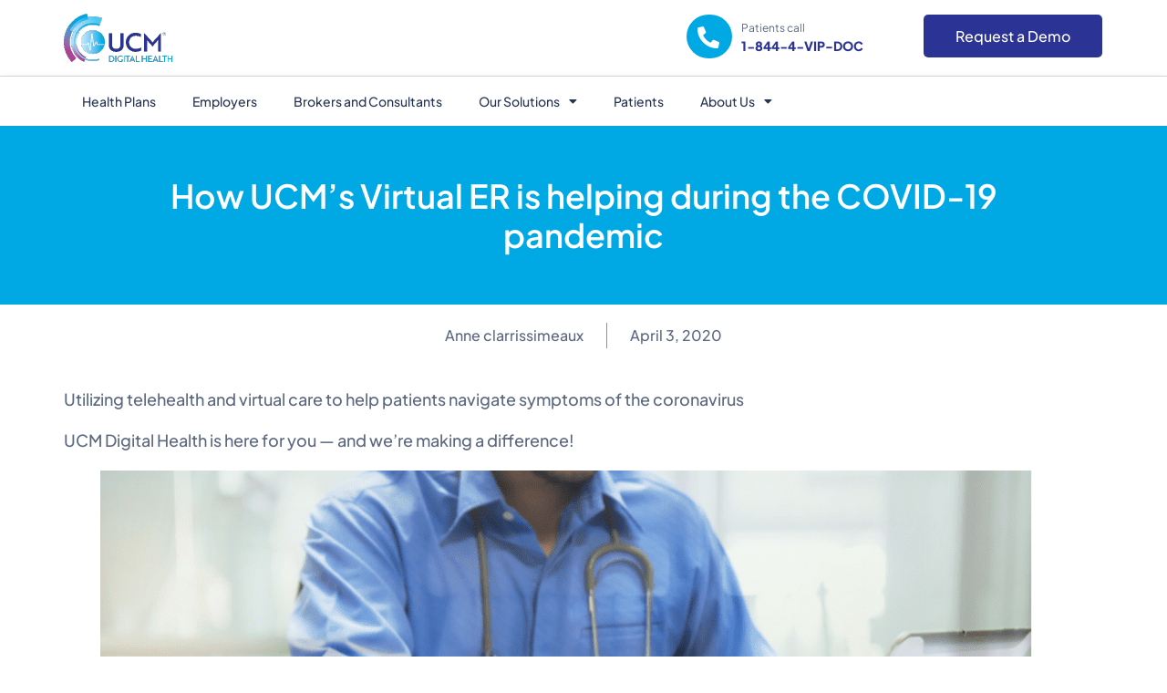

--- FILE ---
content_type: text/html; charset=UTF-8
request_url: https://dev.ucmdigitalhealth.com/how-ucms-virtual-er-is-helping-during-the-covid-19-pandemic/
body_size: 15672
content:
<!doctype html>
<html lang="en-US">
<head>
	<meta charset="UTF-8">
	<meta name="viewport" content="width=device-width, initial-scale=1">
	<link rel="profile" href="https://gmpg.org/xfn/11">
	<meta name='robots' content='noindex, nofollow'/>

	<!-- This site is optimized with the Yoast SEO plugin v21.8 - https://yoast.com/wordpress/plugins/seo/ -->
	<title>How UCM&#039;s Virtual ER is helping during the COVID-19 pandemic - UCM Digital Health</title>
	<meta property="og:locale" content="en_US"/>
	<meta property="og:type" content="article"/>
	<meta property="og:title" content="How UCM&#039;s Virtual ER is helping during the COVID-19 pandemic - UCM Digital Health"/>
	<meta property="og:description" content="Utilizing telehealth and virtual care to help patients navigate symptoms of the coronavirus UCM Digital Health is here for you —&nbsp;and we’re making a difference! UCM’s Virtual ER saw a significant increase in the number of cases during the month of March as a result of the Centers for Disease Control and Prevention’s March 1st [&hellip;]"/>
	<meta property="og:url" content="https://dev.ucmdigitalhealth.com/how-ucms-virtual-er-is-helping-during-the-covid-19-pandemic/"/>
	<meta property="og:site_name" content="UCM Digital Health"/>
	<meta property="article:publisher" content="https://www.facebook.com/ucmdigitalhealth"/>
	<meta property="article:published_time" content="2020-04-03T22:34:00+00:00"/>
	<meta property="og:image" content="https://www.ucmdigitalhealth.com/wp-content/uploads/2021/04/Screen-Shot-2021-04-27-at-5.37.41-PM-1024x548.png"/>
	<meta name="author" content="Anne clarrissimeaux"/>
	<meta name="twitter:card" content="summary_large_image"/>
	<meta name="twitter:creator" content="@ucm_now"/>
	<meta name="twitter:site" content="@ucm_now"/>
	<meta name="twitter:label1" content="Written by"/>
	<meta name="twitter:data1" content="Anne clarrissimeaux"/>
	<meta name="twitter:label2" content="Est. reading time"/>
	<meta name="twitter:data2" content="2 minutes"/>
	<script type="application/ld+json" class="yoast-schema-graph">{"@context":"https://schema.org","@graph":[{"@type":"Article","@id":"https://dev.ucmdigitalhealth.com/how-ucms-virtual-er-is-helping-during-the-covid-19-pandemic/#article","isPartOf":{"@id":"https://dev.ucmdigitalhealth.com/how-ucms-virtual-er-is-helping-during-the-covid-19-pandemic/"},"author":{"name":"Anne clarrissimeaux","@id":"https://54.80.93.242/#/schema/person/1e1d3a8ce0acfc9eb6c60f0ec803fd4d"},"headline":"How UCM&#8217;s Virtual ER is helping during the COVID-19 pandemic","datePublished":"2020-04-03T22:34:00+00:00","dateModified":"2020-04-03T22:34:00+00:00","mainEntityOfPage":{"@id":"https://dev.ucmdigitalhealth.com/how-ucms-virtual-er-is-helping-during-the-covid-19-pandemic/"},"wordCount":251,"publisher":{"@id":"https://54.80.93.242/#organization"},"image":{"@id":"https://dev.ucmdigitalhealth.com/how-ucms-virtual-er-is-helping-during-the-covid-19-pandemic/#primaryimage"},"thumbnailUrl":"https://www.ucmdigitalhealth.com/wp-content/uploads/2021/04/Screen-Shot-2021-04-27-at-5.37.41-PM-1024x548.png","inLanguage":"en-US"},{"@type":"WebPage","@id":"https://dev.ucmdigitalhealth.com/how-ucms-virtual-er-is-helping-during-the-covid-19-pandemic/","url":"https://dev.ucmdigitalhealth.com/how-ucms-virtual-er-is-helping-during-the-covid-19-pandemic/","name":"How UCM's Virtual ER is helping during the COVID-19 pandemic - UCM Digital Health","isPartOf":{"@id":"https://54.80.93.242/#website"},"primaryImageOfPage":{"@id":"https://dev.ucmdigitalhealth.com/how-ucms-virtual-er-is-helping-during-the-covid-19-pandemic/#primaryimage"},"image":{"@id":"https://dev.ucmdigitalhealth.com/how-ucms-virtual-er-is-helping-during-the-covid-19-pandemic/#primaryimage"},"thumbnailUrl":"https://www.ucmdigitalhealth.com/wp-content/uploads/2021/04/Screen-Shot-2021-04-27-at-5.37.41-PM-1024x548.png","datePublished":"2020-04-03T22:34:00+00:00","dateModified":"2020-04-03T22:34:00+00:00","inLanguage":"en-US","potentialAction":[{"@type":"ReadAction","target":["https://dev.ucmdigitalhealth.com/how-ucms-virtual-er-is-helping-during-the-covid-19-pandemic/"]}]},{"@type":"ImageObject","inLanguage":"en-US","@id":"https://dev.ucmdigitalhealth.com/how-ucms-virtual-er-is-helping-during-the-covid-19-pandemic/#primaryimage","url":"https://dev.ucmdigitalhealth.com/wp-content/uploads/2021/04/Screen-Shot-2021-04-27-at-5.37.41-PM.png","contentUrl":"https://dev.ucmdigitalhealth.com/wp-content/uploads/2021/04/Screen-Shot-2021-04-27-at-5.37.41-PM.png","width":1402,"height":750},{"@type":"WebSite","@id":"https://54.80.93.242/#website","url":"https://54.80.93.242/","name":"UCM Digital Health","description":"UCM Digital Health offers a digitally integrated, whole person health solution that provides patients with immediate access to care.","publisher":{"@id":"https://54.80.93.242/#organization"},"potentialAction":[{"@type":"SearchAction","target":{"@type":"EntryPoint","urlTemplate":"https://54.80.93.242/?s={search_term_string}"},"query-input":"required name=search_term_string"}],"inLanguage":"en-US"},{"@type":"Organization","@id":"https://54.80.93.242/#organization","name":"UCM Digital Health","url":"https://54.80.93.242/","logo":{"@type":"ImageObject","inLanguage":"en-US","@id":"https://54.80.93.242/#/schema/logo/image/","url":"https://www.ucmdigitalhealth.com/wp-content/uploads/2021/01/ucm-digital-health-logo.png","contentUrl":"https://www.ucmdigitalhealth.com/wp-content/uploads/2021/01/ucm-digital-health-logo.png","width":330,"height":148,"caption":"UCM Digital Health"},"image":{"@id":"https://54.80.93.242/#/schema/logo/image/"},"sameAs":["https://www.facebook.com/ucmdigitalhealth","https://twitter.com/ucm_now","https://www.linkedin.com/company/ucmdigitalhealth"]},{"@type":"Person","@id":"https://54.80.93.242/#/schema/person/1e1d3a8ce0acfc9eb6c60f0ec803fd4d","name":"Anne clarrissimeaux","image":{"@type":"ImageObject","inLanguage":"en-US","@id":"https://54.80.93.242/#/schema/person/image/","url":"https://secure.gravatar.com/avatar/22dd09042dfdd99c50c0393f1ebda9ca?s=96&d=mm&r=g","contentUrl":"https://secure.gravatar.com/avatar/22dd09042dfdd99c50c0393f1ebda9ca?s=96&d=mm&r=g","caption":"Anne clarrissimeaux"},"url":"https://dev.ucmdigitalhealth.com/author/anne-clarrissimeaux/"}]}</script>
	<!-- / Yoast SEO plugin. -->


<link rel="alternate" type="application/rss+xml" title="UCM Digital Health &raquo; Feed" href="https://dev.ucmdigitalhealth.com/feed/"/>
<link rel="alternate" type="application/rss+xml" title="UCM Digital Health &raquo; Comments Feed" href="https://dev.ucmdigitalhealth.com/comments/feed/"/>
<script>window._wpemojiSettings={"baseUrl":"https:\/\/s.w.org\/images\/core\/emoji\/14.0.0\/72x72\/","ext":".png","svgUrl":"https:\/\/s.w.org\/images\/core\/emoji\/14.0.0\/svg\/","svgExt":".svg","source":{"concatemoji":"https:\/\/dev.ucmdigitalhealth.com\/wp-includes\/js\/wp-emoji-release.min.js?ver=6.4.2"}};!function(i,n){var o,s,e;function c(e){try{var t={supportTests:e,timestamp:(new Date).valueOf()};sessionStorage.setItem(o,JSON.stringify(t))}catch(e){}}function p(e,t,n){e.clearRect(0,0,e.canvas.width,e.canvas.height),e.fillText(t,0,0);var t=new Uint32Array(e.getImageData(0,0,e.canvas.width,e.canvas.height).data),r=(e.clearRect(0,0,e.canvas.width,e.canvas.height),e.fillText(n,0,0),new Uint32Array(e.getImageData(0,0,e.canvas.width,e.canvas.height).data));return t.every(function(e,t){return e===r[t]})}function u(e,t,n){switch(t){case"flag":return n(e,"\ud83c\udff3\ufe0f\u200d\u26a7\ufe0f","\ud83c\udff3\ufe0f\u200b\u26a7\ufe0f")?!1:!n(e,"\ud83c\uddfa\ud83c\uddf3","\ud83c\uddfa\u200b\ud83c\uddf3")&&!n(e,"\ud83c\udff4\udb40\udc67\udb40\udc62\udb40\udc65\udb40\udc6e\udb40\udc67\udb40\udc7f","\ud83c\udff4\u200b\udb40\udc67\u200b\udb40\udc62\u200b\udb40\udc65\u200b\udb40\udc6e\u200b\udb40\udc67\u200b\udb40\udc7f");case"emoji":return!n(e,"\ud83e\udef1\ud83c\udffb\u200d\ud83e\udef2\ud83c\udfff","\ud83e\udef1\ud83c\udffb\u200b\ud83e\udef2\ud83c\udfff")}return!1}function f(e,t,n){var r="undefined"!=typeof WorkerGlobalScope&&self instanceof WorkerGlobalScope?new OffscreenCanvas(300,150):i.createElement("canvas"),a=r.getContext("2d",{willReadFrequently:!0}),o=(a.textBaseline="top",a.font="600 32px Arial",{});return e.forEach(function(e){o[e]=t(a,e,n)}),o}function t(e){var t=i.createElement("script");t.src=e,t.defer=!0,i.head.appendChild(t)}"undefined"!=typeof Promise&&(o="wpEmojiSettingsSupports",s=["flag","emoji"],n.supports={everything:!0,everythingExceptFlag:!0},e=new Promise(function(e){i.addEventListener("DOMContentLoaded",e,{once:!0})}),new Promise(function(t){var n=function(){try{var e=JSON.parse(sessionStorage.getItem(o));if("object"==typeof e&&"number"==typeof e.timestamp&&(new Date).valueOf()<e.timestamp+604800&&"object"==typeof e.supportTests)return e.supportTests}catch(e){}return null}();if(!n){if("undefined"!=typeof Worker&&"undefined"!=typeof OffscreenCanvas&&"undefined"!=typeof URL&&URL.createObjectURL&&"undefined"!=typeof Blob)try{var e="postMessage("+f.toString()+"("+[JSON.stringify(s),u.toString(),p.toString()].join(",")+"));",r=new Blob([e],{type:"text/javascript"}),a=new Worker(URL.createObjectURL(r),{name:"wpTestEmojiSupports"});return void(a.onmessage=function(e){c(n=e.data),a.terminate(),t(n)})}catch(e){}c(n=f(s,u,p))}t(n)}).then(function(e){for(var t in e)n.supports[t]=e[t],n.supports.everything=n.supports.everything&&n.supports[t],"flag"!==t&&(n.supports.everythingExceptFlag=n.supports.everythingExceptFlag&&n.supports[t]);n.supports.everythingExceptFlag=n.supports.everythingExceptFlag&&!n.supports.flag,n.DOMReady=!1,n.readyCallback=function(){n.DOMReady=!0}}).then(function(){return e}).then(function(){var e;n.supports.everything||(n.readyCallback(),(e=n.source||{}).concatemoji?t(e.concatemoji):e.wpemoji&&e.twemoji&&(t(e.twemoji),t(e.wpemoji)))}))}((window,document),window._wpemojiSettings);</script>
<style id='wp-emoji-styles-inline-css'>img.wp-smiley,img.emoji{display:inline!important;border:none!important;box-shadow:none!important;height:1em!important;width:1em!important;margin:0 .07em!important;vertical-align:-.1em!important;background:none!important;padding:0!important}</style>
<link rel='stylesheet' id='wp-block-library-css' href='https://dev.ucmdigitalhealth.com/wp-includes/css/dist/block-library/style.min.css?ver=6.4.2' media='all'/>
<style id='classic-theme-styles-inline-css'>.wp-block-button__link{color:#fff;background-color:#32373c;border-radius:9999px;box-shadow:none;text-decoration:none;padding:calc(.667em + 2px) calc(1.333em + 2px);font-size:1.125em}.wp-block-file__button{background:#32373c;color:#fff;text-decoration:none}</style>
<style id='global-styles-inline-css'>body{--wp--preset--color--black:#000;--wp--preset--color--cyan-bluish-gray:#abb8c3;--wp--preset--color--white:#fff;--wp--preset--color--pale-pink:#f78da7;--wp--preset--color--vivid-red:#cf2e2e;--wp--preset--color--luminous-vivid-orange:#ff6900;--wp--preset--color--luminous-vivid-amber:#fcb900;--wp--preset--color--light-green-cyan:#7bdcb5;--wp--preset--color--vivid-green-cyan:#00d084;--wp--preset--color--pale-cyan-blue:#8ed1fc;--wp--preset--color--vivid-cyan-blue:#0693e3;--wp--preset--color--vivid-purple:#9b51e0;--wp--preset--gradient--vivid-cyan-blue-to-vivid-purple:linear-gradient(135deg,rgba(6,147,227,1) 0%,#9b51e0 100%);--wp--preset--gradient--light-green-cyan-to-vivid-green-cyan:linear-gradient(135deg,#7adcb4 0%,#00d082 100%);--wp--preset--gradient--luminous-vivid-amber-to-luminous-vivid-orange:linear-gradient(135deg,rgba(252,185,0,1) 0%,rgba(255,105,0,1) 100%);--wp--preset--gradient--luminous-vivid-orange-to-vivid-red:linear-gradient(135deg,rgba(255,105,0,1) 0%,#cf2e2e 100%);--wp--preset--gradient--very-light-gray-to-cyan-bluish-gray:linear-gradient(135deg,#eee 0%,#a9b8c3 100%);--wp--preset--gradient--cool-to-warm-spectrum:linear-gradient(135deg,#4aeadc 0%,#9778d1 20%,#cf2aba 40%,#ee2c82 60%,#fb6962 80%,#fef84c 100%);--wp--preset--gradient--blush-light-purple:linear-gradient(135deg,#ffceec 0%,#9896f0 100%);--wp--preset--gradient--blush-bordeaux:linear-gradient(135deg,#fecda5 0%,#fe2d2d 50%,#6b003e 100%);--wp--preset--gradient--luminous-dusk:linear-gradient(135deg,#ffcb70 0%,#c751c0 50%,#4158d0 100%);--wp--preset--gradient--pale-ocean:linear-gradient(135deg,#fff5cb 0%,#b6e3d4 50%,#33a7b5 100%);--wp--preset--gradient--electric-grass:linear-gradient(135deg,#caf880 0%,#71ce7e 100%);--wp--preset--gradient--midnight:linear-gradient(135deg,#020381 0%,#2874fc 100%);--wp--preset--font-size--small:13px;--wp--preset--font-size--medium:20px;--wp--preset--font-size--large:36px;--wp--preset--font-size--x-large:42px;--wp--preset--spacing--20:.44rem;--wp--preset--spacing--30:.67rem;--wp--preset--spacing--40:1rem;--wp--preset--spacing--50:1.5rem;--wp--preset--spacing--60:2.25rem;--wp--preset--spacing--70:3.38rem;--wp--preset--spacing--80:5.06rem;--wp--preset--shadow--natural:6px 6px 9px rgba(0,0,0,.2);--wp--preset--shadow--deep:12px 12px 50px rgba(0,0,0,.4);--wp--preset--shadow--sharp:6px 6px 0 rgba(0,0,0,.2);--wp--preset--shadow--outlined:6px 6px 0 -3px rgba(255,255,255,1) , 6px 6px rgba(0,0,0,1);--wp--preset--shadow--crisp:6px 6px 0 rgba(0,0,0,1)}:where(.is-layout-flex){gap:.5em}:where(.is-layout-grid){gap:.5em}body .is-layout-flow>.alignleft{float:left;margin-inline-start:0;margin-inline-end:2em}body .is-layout-flow>.alignright{float:right;margin-inline-start:2em;margin-inline-end:0}body .is-layout-flow>.aligncenter{margin-left:auto!important;margin-right:auto!important}body .is-layout-constrained>.alignleft{float:left;margin-inline-start:0;margin-inline-end:2em}body .is-layout-constrained>.alignright{float:right;margin-inline-start:2em;margin-inline-end:0}body .is-layout-constrained>.aligncenter{margin-left:auto!important;margin-right:auto!important}body .is-layout-constrained > :where(:not(.alignleft):not(.alignright):not(.alignfull)){max-width:var(--wp--style--global--content-size);margin-left:auto!important;margin-right:auto!important}body .is-layout-constrained>.alignwide{max-width:var(--wp--style--global--wide-size)}body .is-layout-flex{display:flex}body .is-layout-flex{flex-wrap:wrap;align-items:center}body .is-layout-flex>*{margin:0}body .is-layout-grid{display:grid}body .is-layout-grid>*{margin:0}:where(.wp-block-columns.is-layout-flex){gap:2em}:where(.wp-block-columns.is-layout-grid){gap:2em}:where(.wp-block-post-template.is-layout-flex){gap:1.25em}:where(.wp-block-post-template.is-layout-grid){gap:1.25em}.has-black-color{color:var(--wp--preset--color--black)!important}.has-cyan-bluish-gray-color{color:var(--wp--preset--color--cyan-bluish-gray)!important}.has-white-color{color:var(--wp--preset--color--white)!important}.has-pale-pink-color{color:var(--wp--preset--color--pale-pink)!important}.has-vivid-red-color{color:var(--wp--preset--color--vivid-red)!important}.has-luminous-vivid-orange-color{color:var(--wp--preset--color--luminous-vivid-orange)!important}.has-luminous-vivid-amber-color{color:var(--wp--preset--color--luminous-vivid-amber)!important}.has-light-green-cyan-color{color:var(--wp--preset--color--light-green-cyan)!important}.has-vivid-green-cyan-color{color:var(--wp--preset--color--vivid-green-cyan)!important}.has-pale-cyan-blue-color{color:var(--wp--preset--color--pale-cyan-blue)!important}.has-vivid-cyan-blue-color{color:var(--wp--preset--color--vivid-cyan-blue)!important}.has-vivid-purple-color{color:var(--wp--preset--color--vivid-purple)!important}.has-black-background-color{background-color:var(--wp--preset--color--black)!important}.has-cyan-bluish-gray-background-color{background-color:var(--wp--preset--color--cyan-bluish-gray)!important}.has-white-background-color{background-color:var(--wp--preset--color--white)!important}.has-pale-pink-background-color{background-color:var(--wp--preset--color--pale-pink)!important}.has-vivid-red-background-color{background-color:var(--wp--preset--color--vivid-red)!important}.has-luminous-vivid-orange-background-color{background-color:var(--wp--preset--color--luminous-vivid-orange)!important}.has-luminous-vivid-amber-background-color{background-color:var(--wp--preset--color--luminous-vivid-amber)!important}.has-light-green-cyan-background-color{background-color:var(--wp--preset--color--light-green-cyan)!important}.has-vivid-green-cyan-background-color{background-color:var(--wp--preset--color--vivid-green-cyan)!important}.has-pale-cyan-blue-background-color{background-color:var(--wp--preset--color--pale-cyan-blue)!important}.has-vivid-cyan-blue-background-color{background-color:var(--wp--preset--color--vivid-cyan-blue)!important}.has-vivid-purple-background-color{background-color:var(--wp--preset--color--vivid-purple)!important}.has-black-border-color{border-color:var(--wp--preset--color--black)!important}.has-cyan-bluish-gray-border-color{border-color:var(--wp--preset--color--cyan-bluish-gray)!important}.has-white-border-color{border-color:var(--wp--preset--color--white)!important}.has-pale-pink-border-color{border-color:var(--wp--preset--color--pale-pink)!important}.has-vivid-red-border-color{border-color:var(--wp--preset--color--vivid-red)!important}.has-luminous-vivid-orange-border-color{border-color:var(--wp--preset--color--luminous-vivid-orange)!important}.has-luminous-vivid-amber-border-color{border-color:var(--wp--preset--color--luminous-vivid-amber)!important}.has-light-green-cyan-border-color{border-color:var(--wp--preset--color--light-green-cyan)!important}.has-vivid-green-cyan-border-color{border-color:var(--wp--preset--color--vivid-green-cyan)!important}.has-pale-cyan-blue-border-color{border-color:var(--wp--preset--color--pale-cyan-blue)!important}.has-vivid-cyan-blue-border-color{border-color:var(--wp--preset--color--vivid-cyan-blue)!important}.has-vivid-purple-border-color{border-color:var(--wp--preset--color--vivid-purple)!important}.has-vivid-cyan-blue-to-vivid-purple-gradient-background{background:var(--wp--preset--gradient--vivid-cyan-blue-to-vivid-purple)!important}.has-light-green-cyan-to-vivid-green-cyan-gradient-background{background:var(--wp--preset--gradient--light-green-cyan-to-vivid-green-cyan)!important}.has-luminous-vivid-amber-to-luminous-vivid-orange-gradient-background{background:var(--wp--preset--gradient--luminous-vivid-amber-to-luminous-vivid-orange)!important}.has-luminous-vivid-orange-to-vivid-red-gradient-background{background:var(--wp--preset--gradient--luminous-vivid-orange-to-vivid-red)!important}.has-very-light-gray-to-cyan-bluish-gray-gradient-background{background:var(--wp--preset--gradient--very-light-gray-to-cyan-bluish-gray)!important}.has-cool-to-warm-spectrum-gradient-background{background:var(--wp--preset--gradient--cool-to-warm-spectrum)!important}.has-blush-light-purple-gradient-background{background:var(--wp--preset--gradient--blush-light-purple)!important}.has-blush-bordeaux-gradient-background{background:var(--wp--preset--gradient--blush-bordeaux)!important}.has-luminous-dusk-gradient-background{background:var(--wp--preset--gradient--luminous-dusk)!important}.has-pale-ocean-gradient-background{background:var(--wp--preset--gradient--pale-ocean)!important}.has-electric-grass-gradient-background{background:var(--wp--preset--gradient--electric-grass)!important}.has-midnight-gradient-background{background:var(--wp--preset--gradient--midnight)!important}.has-small-font-size{font-size:var(--wp--preset--font-size--small)!important}.has-medium-font-size{font-size:var(--wp--preset--font-size--medium)!important}.has-large-font-size{font-size:var(--wp--preset--font-size--large)!important}.has-x-large-font-size{font-size:var(--wp--preset--font-size--x-large)!important}.wp-block-navigation a:where(:not(.wp-element-button)){color:inherit}:where(.wp-block-post-template.is-layout-flex){gap:1.25em}:where(.wp-block-post-template.is-layout-grid){gap:1.25em}:where(.wp-block-columns.is-layout-flex){gap:2em}:where(.wp-block-columns.is-layout-grid){gap:2em}.wp-block-pullquote{font-size:1.5em;line-height:1.6}</style>
<link rel='stylesheet' id='hello-elementor-css' href='https://dev.ucmdigitalhealth.com/wp-content/themes/hello-elementor/style.min.css?ver=3.0.0' media='all'/>
<link rel='stylesheet' id='hello-elementor-theme-style-css' href='https://dev.ucmdigitalhealth.com/wp-content/themes/hello-elementor/theme.min.css?ver=3.0.0' media='all'/>
<link rel='stylesheet' id='hello-elementor-header-footer-css' href='https://dev.ucmdigitalhealth.com/wp-content/themes/hello-elementor/header-footer.min.css?ver=3.0.0' media='all'/>
<link rel='stylesheet' id='elementor-frontend-css' href='https://dev.ucmdigitalhealth.com/wp-content/plugins/elementor/assets/css/frontend-lite.min.css?ver=3.18.3' media='all'/>
<link rel='stylesheet' id='elementor-post-2532-css' href='https://dev.ucmdigitalhealth.com/wp-content/uploads/elementor/css/post-2532.css?ver=1704260724' media='all'/>
<link rel='stylesheet' id='elementor-icons-css' href='https://dev.ucmdigitalhealth.com/wp-content/plugins/elementor/assets/lib/eicons/css/elementor-icons.min.css?ver=5.25.0' media='all'/>
<link rel='stylesheet' id='swiper-css' href='https://dev.ucmdigitalhealth.com/wp-content/plugins/elementor/assets/lib/swiper/css/swiper.min.css?ver=5.3.6' media='all'/>
<link rel='stylesheet' id='elementor-pro-css' href='https://dev.ucmdigitalhealth.com/wp-content/plugins/elementor-pro/assets/css/frontend-lite.min.css?ver=3.18.2' media='all'/>
<link rel='stylesheet' id='elementor-post-2214-css' href='https://dev.ucmdigitalhealth.com/wp-content/uploads/elementor/css/post-2214.css?ver=1704260724' media='all'/>
<link rel='stylesheet' id='elementor-post-2221-css' href='https://dev.ucmdigitalhealth.com/wp-content/uploads/elementor/css/post-2221.css?ver=1704260724' media='all'/>
<link rel='stylesheet' id='elementor-post-3066-css' href='https://dev.ucmdigitalhealth.com/wp-content/uploads/elementor/css/post-3066.css?ver=1704260879' media='all'/>
<link rel='stylesheet' id='elementor-icons-ekiticons-css' href='https://dev.ucmdigitalhealth.com/wp-content/plugins/elementskit-lite/modules/elementskit-icon-pack/assets/css/ekiticons.css?ver=3.0.4' media='all'/>
<link rel='stylesheet' id='ekit-widget-styles-css' href='https://dev.ucmdigitalhealth.com/wp-content/plugins/elementskit-lite/widgets/init/assets/css/widget-styles.css?ver=3.0.4' media='all'/>
<link rel='stylesheet' id='ekit-responsive-css' href='https://dev.ucmdigitalhealth.com/wp-content/plugins/elementskit-lite/widgets/init/assets/css/responsive.css?ver=3.0.4' media='all'/>
<link rel='stylesheet' id='google-fonts-1-css' href='https://fonts.googleapis.com/css?family=IBM+Plex+Sans%3A100%2C100italic%2C200%2C200italic%2C300%2C300italic%2C400%2C400italic%2C500%2C500italic%2C600%2C600italic%2C700%2C700italic%2C800%2C800italic%2C900%2C900italic%7CPoppins%3A100%2C100italic%2C200%2C200italic%2C300%2C300italic%2C400%2C400italic%2C500%2C500italic%2C600%2C600italic%2C700%2C700italic%2C800%2C800italic%2C900%2C900italic&#038;display=auto&#038;ver=6.4.2' media='all'/>
<link rel='stylesheet' id='elementor-icons-shared-0-css' href='https://dev.ucmdigitalhealth.com/wp-content/plugins/elementor/assets/lib/font-awesome/css/fontawesome.min.css?ver=5.15.3' media='all'/>
<link rel='stylesheet' id='elementor-icons-fa-solid-css' href='https://dev.ucmdigitalhealth.com/wp-content/plugins/elementor/assets/lib/font-awesome/css/solid.min.css?ver=5.15.3' media='all'/>
<link rel='stylesheet' id='elementor-icons-fa-brands-css' href='https://dev.ucmdigitalhealth.com/wp-content/plugins/elementor/assets/lib/font-awesome/css/brands.min.css?ver=5.15.3' media='all'/>
<link rel="preconnect" href="https://fonts.gstatic.com/" crossorigin><script src="https://dev.ucmdigitalhealth.com/wp-includes/js/jquery/jquery.min.js?ver=3.7.1" id="jquery-core-js"></script>
<script src="https://dev.ucmdigitalhealth.com/wp-includes/js/jquery/jquery-migrate.min.js?ver=3.4.1" id="jquery-migrate-js"></script>
<link rel="https://api.w.org/" href="https://dev.ucmdigitalhealth.com/wp-json/"/><link rel="alternate" type="application/json" href="https://dev.ucmdigitalhealth.com/wp-json/wp/v2/posts/599"/><link rel="EditURI" type="application/rsd+xml" title="RSD" href="https://dev.ucmdigitalhealth.com/xmlrpc.php?rsd"/>
<meta name="generator" content="WordPress 6.4.2"/>
<link rel='shortlink' href='https://dev.ucmdigitalhealth.com/?p=599'/>
<link rel="alternate" type="application/json+oembed" href="https://dev.ucmdigitalhealth.com/wp-json/oembed/1.0/embed?url=https%3A%2F%2Fdev.ucmdigitalhealth.com%2Fhow-ucms-virtual-er-is-helping-during-the-covid-19-pandemic%2F"/>
<link rel="alternate" type="text/xml+oembed" href="https://dev.ucmdigitalhealth.com/wp-json/oembed/1.0/embed?url=https%3A%2F%2Fdev.ucmdigitalhealth.com%2Fhow-ucms-virtual-er-is-helping-during-the-covid-19-pandemic%2F&#038;format=xml"/>
		<script>document.documentElement.className=document.documentElement.className.replace('no-js','js');</script>
				<style>.no-js img.lazyload{display:none}figure.wp-block-image img.lazyloading{min-width:150px}.lazyload,.lazyloading{opacity:0}.lazyloaded{opacity:1;transition:opacity 400ms;transition-delay:0ms}</style>
		<meta name="generator" content="Elementor 3.18.3; features: e_dom_optimization, e_optimized_assets_loading, e_optimized_css_loading, additional_custom_breakpoints, block_editor_assets_optimize, e_image_loading_optimization; settings: css_print_method-external, google_font-enabled, font_display-auto">
<link rel="icon" href="https://dev.ucmdigitalhealth.com/wp-content/uploads/2022/10/favicon-16x16-1.png" sizes="32x32"/>
<link rel="icon" href="https://dev.ucmdigitalhealth.com/wp-content/uploads/2022/10/favicon-16x16-1.png" sizes="192x192"/>
<link rel="apple-touch-icon" href="https://dev.ucmdigitalhealth.com/wp-content/uploads/2022/10/favicon-16x16-1.png"/>
<meta name="msapplication-TileImage" content="https://dev.ucmdigitalhealth.com/wp-content/uploads/2022/10/favicon-16x16-1.png"/>
		<style id="wp-custom-css">.w2l-form--wrapper{padding-top:30px;display:inline-block;width:100%;vertical-align:top}form.w2l-form{display:inline-block;width:100%;max-width:100%;vertical-align:top}.w2l-form br,.w2l-form p{display:none}.popupfrom_row{display:flex;width:100%;justify-content:space-between}.w2l-form__input-wrap{display:inline-block;width:100%;margin-bottom:10px;vertical-align:top}label.w2l-form__label{display:block;width:100%;margin-bottom:2px;font-size:14px;font-weight:500}span.w2l-form__required{color:red}.popupfrom_row .w2l-form__input-wrap{width:calc(50% - 10px)}.w2l-form__input{background-color:#fff!important;font-size:14px!important;padding:8px 15px!important;min-height:30px;line-height:1.5!important;border-radius:5px;border:1px solid #d5dde5!important}.w2l-form__select{background-color:#fff;border-color:#d5dde5!important;border-width:1px 1px 1px 1px;border-radius:5px 5px 5px 5px}.w2l-form__input:focus,.w2l-form__select:focus{-webkit-box-shadow:0 0 0 1px rgb(0 0 0 / 10%) inset;box-shadow:inset 0 0 0 1px rgb(0 0 0 / 10%);outline:0}.popupfrom_sub{display:flex;justify-content:center;width:100%;padding-top:10px}.form-btn-wrapper{margin-top:15px}.w2l-form__submit{min-width:150px!important;background-color:#00a8e4!important;border:none!important;font-size:16px!important}::placeholder{color:#8892a3;opacity:1;font-weight:500}:-ms-input-placeholder{color:#8892a3;font-weight:500}::-ms-input-placeholder{color:#8892a3;font-weight:500}.home-boxes-section p a{line-height:1.3em!important;font-size:16px}.home-boxes-section p a:hover{font-size:16px}</style>
		</head>
<body class="post-template-default single single-post postid-599 single-format-standard wp-custom-logo elementor-default elementor-kit-2532 elementor-page-3066">


<a class="skip-link screen-reader-text" href="#content">Skip to content</a>

		<div data-elementor-type="header" data-elementor-id="2214" class="elementor elementor-2214 elementor-location-header" data-elementor-post-type="elementor_library">
								<header class="elementor-section elementor-top-section elementor-element elementor-element-5c3f153 elementor-section-content-top elementor-section-full_width elementor-section-height-default elementor-section-height-default" data-id="5c3f153" data-element_type="section" data-settings="{&quot;background_background&quot;:&quot;classic&quot;}">
						<div class="elementor-container elementor-column-gap-no">
					<div class="elementor-column elementor-col-100 elementor-top-column elementor-element elementor-element-35637e8" data-id="35637e8" data-element_type="column">
			<div class="elementor-widget-wrap elementor-element-populated">
								<section class="elementor-section elementor-inner-section elementor-element elementor-element-5526e63 elementor-hidden-mobile elementor-hidden-tablet elementor-section-boxed elementor-section-height-default elementor-section-height-default" data-id="5526e63" data-element_type="section">
						<div class="elementor-container elementor-column-gap-no">
					<div class="elementor-column elementor-col-50 elementor-inner-column elementor-element elementor-element-8f79098" data-id="8f79098" data-element_type="column">
			<div class="elementor-widget-wrap elementor-element-populated">
								<div class="elementor-element elementor-element-0834de3 elementor-widget elementor-widget-theme-site-logo elementor-widget-image" data-id="0834de3" data-element_type="widget" data-widget_type="theme-site-logo.default">
				<div class="elementor-widget-container">
			<style>.elementor-widget-image{text-align:center}.elementor-widget-image a{display:inline-block}.elementor-widget-image a img[src$=".svg"]{width:48px}.elementor-widget-image img{vertical-align:middle;display:inline-block}</style>								<a href="https://dev.ucmdigitalhealth.com">
			<img title="UCM┬«_Logo_Full Color" alt="UCM Logo" loading="lazy" data-src="https://dev.ucmdigitalhealth.com/wp-content/uploads/elementor/thumbs/UCM┬_Logo_Full-Color-pwh5i6chlppsbqteietchtyzgx3p7n084wriyyvz6a.png" class="lazyload" src="[data-uri]"/><noscript><img src="https://dev.ucmdigitalhealth.com/wp-content/uploads/elementor/thumbs/UCM┬_Logo_Full-Color-pwh5i6chlppsbqteietchtyzgx3p7n084wriyyvz6a.png" title="UCM┬«_Logo_Full Color" alt="UCM Logo" loading="lazy"/></noscript>				</a>
											</div>
				</div>
					</div>
		</div>
				<div class="elementor-column elementor-col-50 elementor-inner-column elementor-element elementor-element-342a83c" data-id="342a83c" data-element_type="column">
			<div class="elementor-widget-wrap elementor-element-populated">
								<div class="elementor-element elementor-element-c179987 elementor-align-center e-transform elementor-widget__width-auto elementor-widget elementor-widget-button" data-id="c179987" data-element_type="widget" data-settings="{&quot;_transform_scale_effect&quot;:{&quot;unit&quot;:&quot;px&quot;,&quot;size&quot;:1,&quot;sizes&quot;:[]},&quot;_transform_scale_effect_tablet&quot;:{&quot;unit&quot;:&quot;px&quot;,&quot;size&quot;:&quot;&quot;,&quot;sizes&quot;:[]},&quot;_transform_scale_effect_mobile&quot;:{&quot;unit&quot;:&quot;px&quot;,&quot;size&quot;:&quot;&quot;,&quot;sizes&quot;:[]}}" data-widget_type="button.default">
				<div class="elementor-widget-container">
					<div class="elementor-button-wrapper">
			<a class="elementor-button elementor-button-link elementor-size-md" href="#">
						<span class="elementor-button-content-wrapper">
						<span class="elementor-button-icon elementor-align-icon-right">
				<i aria-hidden="true" class="fas fa-phone-alt"></i>			</span>
						<span class="elementor-button-text"></span>
		</span>
					</a>
		</div>
				</div>
				</div>
				<div class="elementor-element elementor-element-483dda0 elementor-widget__width-auto elementor-absolute elementor-widget elementor-widget-heading" data-id="483dda0" data-element_type="widget" data-settings="{&quot;_position&quot;:&quot;absolute&quot;}" data-widget_type="heading.default">
				<div class="elementor-widget-container">
			<style>.elementor-heading-title{padding:0;margin:0;line-height:1}.elementor-widget-heading .elementor-heading-title[class*="elementor-size-"]>a{color:inherit;font-size:inherit;line-height:inherit}.elementor-widget-heading .elementor-heading-title.elementor-size-small{font-size:15px}.elementor-widget-heading .elementor-heading-title.elementor-size-medium{font-size:19px}.elementor-widget-heading .elementor-heading-title.elementor-size-large{font-size:29px}.elementor-widget-heading .elementor-heading-title.elementor-size-xl{font-size:39px}.elementor-widget-heading .elementor-heading-title.elementor-size-xxl{font-size:59px}</style><p class="elementor-heading-title elementor-size-small">Patients call</p>		</div>
				</div>
				<div class="elementor-element elementor-element-8e6c441 elementor-widget__width-auto elementor-absolute elementor-widget elementor-widget-heading" data-id="8e6c441" data-element_type="widget" data-settings="{&quot;_position&quot;:&quot;absolute&quot;}" data-widget_type="heading.default">
				<div class="elementor-widget-container">
			<h4 class="elementor-heading-title elementor-size-default">1-844-4-VIP-DOC</h4>		</div>
				</div>
				<div class="elementor-element elementor-element-9c14486 elementor-widget__width-initial elementor-widget-mobile__width-initial elementor-widget elementor-widget-elementskit-button" data-id="9c14486" data-element_type="widget" data-widget_type="elementskit-button.default">
				<div class="elementor-widget-container">
			<div class="ekit-wid-con">		<div class="ekit-btn-wraper">
							<a href="#elementor-action%3Aaction%3Dpopup%3Aopen%26settings%3DeyJpZCI6IjU3NzYiLCJ0b2dnbGUiOmZhbHNlfQ%3D%3D" class="elementskit-btn  whitespace--normal">
					
					
					Request a Demo				</a>
						</div>
        </div>		</div>
				</div>
					</div>
		</div>
							</div>
		</section>
				<nav class="elementor-section elementor-inner-section elementor-element elementor-element-14c9255 elementor-hidden-mobile elementor-hidden-tablet ucm-sticky-header elementor-section-boxed elementor-section-height-default elementor-section-height-default elementor-invisible" data-id="14c9255" data-element_type="section" data-settings="{&quot;background_background&quot;:&quot;classic&quot;,&quot;sticky&quot;:&quot;top&quot;,&quot;motion_fx_motion_fx_scrolling&quot;:&quot;yes&quot;,&quot;sticky_effects_offset&quot;:100,&quot;animation&quot;:&quot;fadeIn&quot;,&quot;motion_fx_devices&quot;:[&quot;desktop&quot;,&quot;tablet&quot;,&quot;mobile&quot;],&quot;sticky_on&quot;:[&quot;desktop&quot;,&quot;tablet&quot;,&quot;mobile&quot;],&quot;sticky_offset&quot;:0}">
						<div class="elementor-container elementor-column-gap-no">
					<div class="elementor-column elementor-col-100 elementor-inner-column elementor-element elementor-element-eae1211" data-id="eae1211" data-element_type="column" data-settings="{&quot;background_background&quot;:&quot;classic&quot;,&quot;motion_fx_motion_fx_scrolling&quot;:&quot;yes&quot;,&quot;motion_fx_devices&quot;:[&quot;desktop&quot;,&quot;tablet&quot;,&quot;mobile&quot;]}">
			<div class="elementor-widget-wrap elementor-element-populated">
								<div class="elementor-element elementor-element-dc88d5f elementor-widget__width-auto logo-small elementor-widget elementor-widget-image" data-id="dc88d5f" data-element_type="widget" data-settings="{&quot;motion_fx_motion_fx_scrolling&quot;:&quot;yes&quot;,&quot;motion_fx_opacity_level&quot;:{&quot;unit&quot;:&quot;px&quot;,&quot;size&quot;:5.4,&quot;sizes&quot;:[]},&quot;motion_fx_opacity_effect&quot;:&quot;yes&quot;,&quot;sticky&quot;:&quot;top&quot;,&quot;sticky_effects_offset&quot;:100,&quot;motion_fx_opacity_direction&quot;:&quot;out-in&quot;,&quot;motion_fx_opacity_range&quot;:{&quot;unit&quot;:&quot;%&quot;,&quot;size&quot;:&quot;&quot;,&quot;sizes&quot;:{&quot;start&quot;:20,&quot;end&quot;:80}},&quot;motion_fx_devices&quot;:[&quot;desktop&quot;,&quot;tablet&quot;,&quot;mobile&quot;],&quot;sticky_on&quot;:[&quot;desktop&quot;,&quot;tablet&quot;,&quot;mobile&quot;],&quot;sticky_offset&quot;:0}" data-widget_type="image.default">
				<div class="elementor-widget-container">
																<a href="/">
							<img title="logo-90&#215;40" alt="UCM Logo small" loading="lazy" data-src="https://dev.ucmdigitalhealth.com/wp-content/uploads/elementor/thumbs/logo-90x40-1-pws8waleiqfgh8lu44alwu6xvybiimq01x9we1wxsg.png" class="lazyload" src="[data-uri]"/><noscript><img src="https://dev.ucmdigitalhealth.com/wp-content/uploads/elementor/thumbs/logo-90x40-1-pws8waleiqfgh8lu44alwu6xvybiimq01x9we1wxsg.png" title="logo-90&#215;40" alt="UCM Logo small" loading="lazy"/></noscript>								</a>
															</div>
				</div>
				<div class="elementor-element elementor-element-a4cc494 elementor-nav-menu__text-align-center elementor-widget__width-auto elementor-nav-menu--dropdown-tablet elementor-nav-menu--toggle elementor-nav-menu--burger elementor-widget elementor-widget-nav-menu" data-id="a4cc494" data-element_type="widget" data-settings="{&quot;layout&quot;:&quot;horizontal&quot;,&quot;submenu_icon&quot;:{&quot;value&quot;:&quot;&lt;i class=\&quot;fas fa-caret-down\&quot;&gt;&lt;\/i&gt;&quot;,&quot;library&quot;:&quot;fa-solid&quot;},&quot;toggle&quot;:&quot;burger&quot;}" data-widget_type="nav-menu.default">
				<div class="elementor-widget-container">
			<link rel="stylesheet" href="https://dev.ucmdigitalhealth.com/wp-content/plugins/elementor-pro/assets/css/widget-nav-menu.min.css">			<nav class="elementor-nav-menu--main elementor-nav-menu__container elementor-nav-menu--layout-horizontal e--pointer-text e--animation-grow">
				<ul id="menu-1-a4cc494" class="elementor-nav-menu"><li class="menu-item menu-item-type-post_type menu-item-object-page menu-item-16"><a href="https://dev.ucmdigitalhealth.com/health-plans/" class="elementor-item">Health Plans</a></li>
<li class="menu-item menu-item-type-post_type menu-item-object-page menu-item-15"><a href="https://dev.ucmdigitalhealth.com/employers/" class="elementor-item">Employers</a></li>
<li class="menu-item menu-item-type-post_type menu-item-object-page menu-item-2162"><a href="https://dev.ucmdigitalhealth.com/brokers-and-consultants/" class="elementor-item">Brokers and Consultants</a></li>
<li class="menu-item menu-item-type-custom menu-item-object-custom menu-item-has-children menu-item-2914"><a href="https://dev.ucmdigitalhealth.com/digital-health-platform/" class="elementor-item">Our Solutions</a>
<ul class="sub-menu elementor-nav-menu--dropdown">
	<li class="menu-item menu-item-type-post_type menu-item-object-page menu-item-2913"><a href="https://dev.ucmdigitalhealth.com/digital-health-platform/" class="elementor-sub-item">Digital Health Platform</a></li>
	<li class="menu-item menu-item-type-post_type menu-item-object-page menu-item-2161"><a href="https://dev.ucmdigitalhealth.com/our-solutions/virtual-emergent-care/" class="elementor-sub-item">Emergency Care</a></li>
	<li class="menu-item menu-item-type-post_type menu-item-object-page menu-item-2160"><a href="https://dev.ucmdigitalhealth.com/our-solutions/virtual-primary-care/" class="elementor-sub-item">Primary care</a></li>
	<li class="menu-item menu-item-type-post_type menu-item-object-page menu-item-2159"><a href="https://dev.ucmdigitalhealth.com/our-solutions/virtual-urgent-care/" class="elementor-sub-item">Urgent Care</a></li>
	<li class="menu-item menu-item-type-post_type menu-item-object-page menu-item-2158"><a href="https://dev.ucmdigitalhealth.com/our-solutions/virtual-mental-health/" class="elementor-sub-item">Mental Health</a></li>
	<li class="menu-item menu-item-type-post_type menu-item-object-page menu-item-2157"><a href="https://dev.ucmdigitalhealth.com/our-solutions/mobile-integrated-health/" class="elementor-sub-item">Mobile Integrated Health</a></li>
	<li class="menu-item menu-item-type-post_type menu-item-object-page menu-item-2156"><a href="https://dev.ucmdigitalhealth.com/our-solutions/in-home-labs/" class="elementor-sub-item">In-Home Labs</a></li>
	<li class="menu-item menu-item-type-post_type menu-item-object-page menu-item-1791"><a href="https://dev.ucmdigitalhealth.com/our-solutions/ems-telehealth-911-virtual-care/" class="elementor-sub-item">EMS Telehealth</a></li>
	<li class="menu-item menu-item-type-post_type menu-item-object-page menu-item-6546"><a href="https://dev.ucmdigitalhealth.com/our-solutions/care-coordination/" class="elementor-sub-item">Care coordination</a></li>
</ul>
</li>
<li class="menu-item menu-item-type-post_type menu-item-object-page menu-item-985"><a href="https://dev.ucmdigitalhealth.com/patients/" class="elementor-item">Patients</a></li>
<li class="about menu-item menu-item-type-post_type menu-item-object-page menu-item-has-children menu-item-13"><a href="https://dev.ucmdigitalhealth.com/about-us/" class="elementor-item">About Us</a>
<ul class="sub-menu elementor-nav-menu--dropdown">
	<li class="menu-item menu-item-type-custom menu-item-object-custom menu-item-25"><a href="/about-us" class="elementor-sub-item">About Us</a></li>
	<li class="menu-item menu-item-type-post_type menu-item-object-page menu-item-1720"><a href="https://dev.ucmdigitalhealth.com/about-us/leadership/" class="elementor-sub-item">Leadership</a></li>
	<li class="menu-item menu-item-type-post_type menu-item-object-page menu-item-5165"><a href="https://dev.ucmdigitalhealth.com/about-us/news/" class="elementor-sub-item">News</a></li>
	<li class="menu-item menu-item-type-post_type menu-item-object-page menu-item-3058"><a href="https://dev.ucmdigitalhealth.com/about-us/press-releases/" class="elementor-sub-item">Press Releases</a></li>
	<li class="menu-item menu-item-type-post_type menu-item-object-page menu-item-3026"><a href="https://dev.ucmdigitalhealth.com/about-us/blogs/" class="elementor-sub-item">Blogs</a></li>
	<li class="menu-item menu-item-type-post_type menu-item-object-page menu-item-21"><a href="https://dev.ucmdigitalhealth.com/about-us/patient-stories/" class="elementor-sub-item">Patient Stories</a></li>
	<li class="menu-item menu-item-type-post_type menu-item-object-page menu-item-22"><a href="https://dev.ucmdigitalhealth.com/about-us/resources/" class="elementor-sub-item">Resources</a></li>
	<li class="menu-item menu-item-type-post_type menu-item-object-page menu-item-5231"><a href="https://dev.ucmdigitalhealth.com/about-us/careers/" class="elementor-sub-item">Careers</a></li>
	<li class="menu-item menu-item-type-post_type menu-item-object-page menu-item-1739"><a href="https://dev.ucmdigitalhealth.com/about-us/contact-us/" class="elementor-sub-item">Contact Us</a></li>
</ul>
</li>
</ul>			</nav>
					<div class="elementor-menu-toggle" role="button" tabindex="0" aria-label="Menu Toggle" aria-expanded="false">
			<i aria-hidden="true" role="presentation" class="elementor-menu-toggle__icon--open eicon-menu-bar"></i><i aria-hidden="true" role="presentation" class="elementor-menu-toggle__icon--close eicon-close"></i>			<span class="elementor-screen-only">Menu</span>
		</div>
					<nav class="elementor-nav-menu--dropdown elementor-nav-menu__container" aria-hidden="true">
				<ul id="menu-2-a4cc494" class="elementor-nav-menu"><li class="menu-item menu-item-type-post_type menu-item-object-page menu-item-16"><a href="https://dev.ucmdigitalhealth.com/health-plans/" class="elementor-item" tabindex="-1">Health Plans</a></li>
<li class="menu-item menu-item-type-post_type menu-item-object-page menu-item-15"><a href="https://dev.ucmdigitalhealth.com/employers/" class="elementor-item" tabindex="-1">Employers</a></li>
<li class="menu-item menu-item-type-post_type menu-item-object-page menu-item-2162"><a href="https://dev.ucmdigitalhealth.com/brokers-and-consultants/" class="elementor-item" tabindex="-1">Brokers and Consultants</a></li>
<li class="menu-item menu-item-type-custom menu-item-object-custom menu-item-has-children menu-item-2914"><a href="https://dev.ucmdigitalhealth.com/digital-health-platform/" class="elementor-item" tabindex="-1">Our Solutions</a>
<ul class="sub-menu elementor-nav-menu--dropdown">
	<li class="menu-item menu-item-type-post_type menu-item-object-page menu-item-2913"><a href="https://dev.ucmdigitalhealth.com/digital-health-platform/" class="elementor-sub-item" tabindex="-1">Digital Health Platform</a></li>
	<li class="menu-item menu-item-type-post_type menu-item-object-page menu-item-2161"><a href="https://dev.ucmdigitalhealth.com/our-solutions/virtual-emergent-care/" class="elementor-sub-item" tabindex="-1">Emergency Care</a></li>
	<li class="menu-item menu-item-type-post_type menu-item-object-page menu-item-2160"><a href="https://dev.ucmdigitalhealth.com/our-solutions/virtual-primary-care/" class="elementor-sub-item" tabindex="-1">Primary care</a></li>
	<li class="menu-item menu-item-type-post_type menu-item-object-page menu-item-2159"><a href="https://dev.ucmdigitalhealth.com/our-solutions/virtual-urgent-care/" class="elementor-sub-item" tabindex="-1">Urgent Care</a></li>
	<li class="menu-item menu-item-type-post_type menu-item-object-page menu-item-2158"><a href="https://dev.ucmdigitalhealth.com/our-solutions/virtual-mental-health/" class="elementor-sub-item" tabindex="-1">Mental Health</a></li>
	<li class="menu-item menu-item-type-post_type menu-item-object-page menu-item-2157"><a href="https://dev.ucmdigitalhealth.com/our-solutions/mobile-integrated-health/" class="elementor-sub-item" tabindex="-1">Mobile Integrated Health</a></li>
	<li class="menu-item menu-item-type-post_type menu-item-object-page menu-item-2156"><a href="https://dev.ucmdigitalhealth.com/our-solutions/in-home-labs/" class="elementor-sub-item" tabindex="-1">In-Home Labs</a></li>
	<li class="menu-item menu-item-type-post_type menu-item-object-page menu-item-1791"><a href="https://dev.ucmdigitalhealth.com/our-solutions/ems-telehealth-911-virtual-care/" class="elementor-sub-item" tabindex="-1">EMS Telehealth</a></li>
	<li class="menu-item menu-item-type-post_type menu-item-object-page menu-item-6546"><a href="https://dev.ucmdigitalhealth.com/our-solutions/care-coordination/" class="elementor-sub-item" tabindex="-1">Care coordination</a></li>
</ul>
</li>
<li class="menu-item menu-item-type-post_type menu-item-object-page menu-item-985"><a href="https://dev.ucmdigitalhealth.com/patients/" class="elementor-item" tabindex="-1">Patients</a></li>
<li class="about menu-item menu-item-type-post_type menu-item-object-page menu-item-has-children menu-item-13"><a href="https://dev.ucmdigitalhealth.com/about-us/" class="elementor-item" tabindex="-1">About Us</a>
<ul class="sub-menu elementor-nav-menu--dropdown">
	<li class="menu-item menu-item-type-custom menu-item-object-custom menu-item-25"><a href="/about-us" class="elementor-sub-item" tabindex="-1">About Us</a></li>
	<li class="menu-item menu-item-type-post_type menu-item-object-page menu-item-1720"><a href="https://dev.ucmdigitalhealth.com/about-us/leadership/" class="elementor-sub-item" tabindex="-1">Leadership</a></li>
	<li class="menu-item menu-item-type-post_type menu-item-object-page menu-item-5165"><a href="https://dev.ucmdigitalhealth.com/about-us/news/" class="elementor-sub-item" tabindex="-1">News</a></li>
	<li class="menu-item menu-item-type-post_type menu-item-object-page menu-item-3058"><a href="https://dev.ucmdigitalhealth.com/about-us/press-releases/" class="elementor-sub-item" tabindex="-1">Press Releases</a></li>
	<li class="menu-item menu-item-type-post_type menu-item-object-page menu-item-3026"><a href="https://dev.ucmdigitalhealth.com/about-us/blogs/" class="elementor-sub-item" tabindex="-1">Blogs</a></li>
	<li class="menu-item menu-item-type-post_type menu-item-object-page menu-item-21"><a href="https://dev.ucmdigitalhealth.com/about-us/patient-stories/" class="elementor-sub-item" tabindex="-1">Patient Stories</a></li>
	<li class="menu-item menu-item-type-post_type menu-item-object-page menu-item-22"><a href="https://dev.ucmdigitalhealth.com/about-us/resources/" class="elementor-sub-item" tabindex="-1">Resources</a></li>
	<li class="menu-item menu-item-type-post_type menu-item-object-page menu-item-5231"><a href="https://dev.ucmdigitalhealth.com/about-us/careers/" class="elementor-sub-item" tabindex="-1">Careers</a></li>
	<li class="menu-item menu-item-type-post_type menu-item-object-page menu-item-1739"><a href="https://dev.ucmdigitalhealth.com/about-us/contact-us/" class="elementor-sub-item" tabindex="-1">Contact Us</a></li>
</ul>
</li>
</ul>			</nav>
				</div>
				</div>
					</div>
		</div>
							</div>
		</nav>
				<section class="elementor-section elementor-inner-section elementor-element elementor-element-35ee1da elementor-hidden-desktop elementor-section-content-middle elementor-section-boxed elementor-section-height-default elementor-section-height-default" data-id="35ee1da" data-element_type="section">
						<div class="elementor-container elementor-column-gap-no">
					<div class="elementor-column elementor-col-50 elementor-inner-column elementor-element elementor-element-de387d9" data-id="de387d9" data-element_type="column">
			<div class="elementor-widget-wrap elementor-element-populated">
								<div class="elementor-element elementor-element-6e60f70 elementor-widget-mobile__width-auto elementor-widget-tablet__width-auto elementor-widget elementor-widget-theme-site-logo elementor-widget-image" data-id="6e60f70" data-element_type="widget" data-widget_type="theme-site-logo.default">
				<div class="elementor-widget-container">
											<a href="https://dev.ucmdigitalhealth.com">
			<img width="119" height="53" alt="UCM Logo" data-srcset="https://dev.ucmdigitalhealth.com/wp-content/uploads/2022/10/UCM┬_Logo_Full-Color.png 119w, https://dev.ucmdigitalhealth.com/wp-content/uploads/2022/10/elementor/thumbs/UCM┬_Logo_Full-Color-pwh5i6ch8zvb8dmi83jwg3u9fi8eekl98uihb8hs0g.png 90w" data-src="https://dev.ucmdigitalhealth.com/wp-content/uploads/2022/10/UCM┬_Logo_Full-Color.png" data-sizes="(max-width: 119px) 100vw, 119px" class="attachment-full size-full wp-image-3332 lazyload" src="[data-uri]"/><noscript><img width="119" height="53" src="https://dev.ucmdigitalhealth.com/wp-content/uploads/2022/10/UCM┬_Logo_Full-Color.png" class="attachment-full size-full wp-image-3332" alt="UCM Logo" srcset="https://dev.ucmdigitalhealth.com/wp-content/uploads/2022/10/UCM┬_Logo_Full-Color.png 119w, https://dev.ucmdigitalhealth.com/wp-content/uploads/2022/10/elementor/thumbs/UCM┬_Logo_Full-Color-pwh5i6ch8zvb8dmi83jwg3u9fi8eekl98uihb8hs0g.png 90w" sizes="(max-width: 119px) 100vw, 119px"/></noscript>				</a>
											</div>
				</div>
					</div>
		</div>
				<div class="elementor-column elementor-col-50 elementor-inner-column elementor-element elementor-element-3d22a6d" data-id="3d22a6d" data-element_type="column">
			<div class="elementor-widget-wrap elementor-element-populated">
								<div class="elementor-element elementor-element-ed5b3ce elementor-align-center e-transform elementor-widget__width-auto elementor-widget elementor-widget-button" data-id="ed5b3ce" data-element_type="widget" data-settings="{&quot;_transform_scale_effect&quot;:{&quot;unit&quot;:&quot;px&quot;,&quot;size&quot;:1,&quot;sizes&quot;:[]},&quot;_transform_scale_effect_mobile&quot;:{&quot;unit&quot;:&quot;px&quot;,&quot;size&quot;:0.9,&quot;sizes&quot;:[]},&quot;_transform_scale_effect_tablet&quot;:{&quot;unit&quot;:&quot;px&quot;,&quot;size&quot;:&quot;&quot;,&quot;sizes&quot;:[]}}" data-widget_type="button.default">
				<div class="elementor-widget-container">
					<div class="elementor-button-wrapper">
			<a class="elementor-button elementor-button-link elementor-size-md" href="#">
						<span class="elementor-button-content-wrapper">
						<span class="elementor-button-icon elementor-align-icon-right">
				<i aria-hidden="true" class="fas fa-phone-alt"></i>			</span>
						<span class="elementor-button-text"></span>
		</span>
					</a>
		</div>
				</div>
				</div>
				<div class="elementor-element elementor-element-bd7e885 elementor-widget__width-initial elementor-widget-mobile__width-auto elementor-hidden-mobile elementor-widget elementor-widget-elementskit-button" data-id="bd7e885" data-element_type="widget" data-widget_type="elementskit-button.default">
				<div class="elementor-widget-container">
			<div class="ekit-wid-con">		<div class="ekit-btn-wraper">
							<a href="#elementor-action%3Aaction%3Dpopup%3Aopen%26settings%3DeyJpZCI6IjU3NzYiLCJ0b2dnbGUiOmZhbHNlfQ%3D%3D" class="elementskit-btn  whitespace--normal">
					
					
					Request a Demo				</a>
						</div>
        </div>		</div>
				</div>
				<div class="elementor-element elementor-element-37d15e3 elementor-widget__width-initial elementor-widget-mobile__width-auto elementor-hidden-tablet elementor-widget elementor-widget-elementskit-button" data-id="37d15e3" data-element_type="widget" data-widget_type="elementskit-button.default">
				<div class="elementor-widget-container">
			<div class="ekit-wid-con">		<div class="ekit-btn-wraper">
							<a href="#elementor-action%3Aaction%3Dpopup%3Aopen%26settings%3DeyJpZCI6IjU3NzYiLCJ0b2dnbGUiOmZhbHNlfQ%3D%3D" class="elementskit-btn  whitespace--normal">
					
					
					Demo				</a>
						</div>
        </div>		</div>
				</div>
				<div class="elementor-element elementor-element-586e289 elementor-nav-menu--stretch elementor-widget-mobile__width-auto elementor-nav-menu__text-align-center elementor-widget-tablet__width-auto elementor-nav-menu--dropdown-tablet elementor-nav-menu--toggle elementor-nav-menu--burger elementor-widget elementor-widget-nav-menu" data-id="586e289" data-element_type="widget" data-settings="{&quot;layout&quot;:&quot;vertical&quot;,&quot;full_width&quot;:&quot;stretch&quot;,&quot;submenu_icon&quot;:{&quot;value&quot;:&quot;&lt;i class=\&quot;fas fa-caret-down\&quot;&gt;&lt;\/i&gt;&quot;,&quot;library&quot;:&quot;fa-solid&quot;},&quot;toggle&quot;:&quot;burger&quot;}" data-widget_type="nav-menu.default">
				<div class="elementor-widget-container">
						<nav class="elementor-nav-menu--main elementor-nav-menu__container elementor-nav-menu--layout-vertical e--pointer-none">
				<ul id="menu-1-586e289" class="elementor-nav-menu sm-vertical"><li class="menu-item menu-item-type-post_type menu-item-object-page menu-item-16"><a href="https://dev.ucmdigitalhealth.com/health-plans/" class="elementor-item">Health Plans</a></li>
<li class="menu-item menu-item-type-post_type menu-item-object-page menu-item-15"><a href="https://dev.ucmdigitalhealth.com/employers/" class="elementor-item">Employers</a></li>
<li class="menu-item menu-item-type-post_type menu-item-object-page menu-item-2162"><a href="https://dev.ucmdigitalhealth.com/brokers-and-consultants/" class="elementor-item">Brokers and Consultants</a></li>
<li class="menu-item menu-item-type-custom menu-item-object-custom menu-item-has-children menu-item-2914"><a href="https://dev.ucmdigitalhealth.com/digital-health-platform/" class="elementor-item">Our Solutions</a>
<ul class="sub-menu elementor-nav-menu--dropdown">
	<li class="menu-item menu-item-type-post_type menu-item-object-page menu-item-2913"><a href="https://dev.ucmdigitalhealth.com/digital-health-platform/" class="elementor-sub-item">Digital Health Platform</a></li>
	<li class="menu-item menu-item-type-post_type menu-item-object-page menu-item-2161"><a href="https://dev.ucmdigitalhealth.com/our-solutions/virtual-emergent-care/" class="elementor-sub-item">Emergency Care</a></li>
	<li class="menu-item menu-item-type-post_type menu-item-object-page menu-item-2160"><a href="https://dev.ucmdigitalhealth.com/our-solutions/virtual-primary-care/" class="elementor-sub-item">Primary care</a></li>
	<li class="menu-item menu-item-type-post_type menu-item-object-page menu-item-2159"><a href="https://dev.ucmdigitalhealth.com/our-solutions/virtual-urgent-care/" class="elementor-sub-item">Urgent Care</a></li>
	<li class="menu-item menu-item-type-post_type menu-item-object-page menu-item-2158"><a href="https://dev.ucmdigitalhealth.com/our-solutions/virtual-mental-health/" class="elementor-sub-item">Mental Health</a></li>
	<li class="menu-item menu-item-type-post_type menu-item-object-page menu-item-2157"><a href="https://dev.ucmdigitalhealth.com/our-solutions/mobile-integrated-health/" class="elementor-sub-item">Mobile Integrated Health</a></li>
	<li class="menu-item menu-item-type-post_type menu-item-object-page menu-item-2156"><a href="https://dev.ucmdigitalhealth.com/our-solutions/in-home-labs/" class="elementor-sub-item">In-Home Labs</a></li>
	<li class="menu-item menu-item-type-post_type menu-item-object-page menu-item-1791"><a href="https://dev.ucmdigitalhealth.com/our-solutions/ems-telehealth-911-virtual-care/" class="elementor-sub-item">EMS Telehealth</a></li>
	<li class="menu-item menu-item-type-post_type menu-item-object-page menu-item-6546"><a href="https://dev.ucmdigitalhealth.com/our-solutions/care-coordination/" class="elementor-sub-item">Care coordination</a></li>
</ul>
</li>
<li class="menu-item menu-item-type-post_type menu-item-object-page menu-item-985"><a href="https://dev.ucmdigitalhealth.com/patients/" class="elementor-item">Patients</a></li>
<li class="about menu-item menu-item-type-post_type menu-item-object-page menu-item-has-children menu-item-13"><a href="https://dev.ucmdigitalhealth.com/about-us/" class="elementor-item">About Us</a>
<ul class="sub-menu elementor-nav-menu--dropdown">
	<li class="menu-item menu-item-type-custom menu-item-object-custom menu-item-25"><a href="/about-us" class="elementor-sub-item">About Us</a></li>
	<li class="menu-item menu-item-type-post_type menu-item-object-page menu-item-1720"><a href="https://dev.ucmdigitalhealth.com/about-us/leadership/" class="elementor-sub-item">Leadership</a></li>
	<li class="menu-item menu-item-type-post_type menu-item-object-page menu-item-5165"><a href="https://dev.ucmdigitalhealth.com/about-us/news/" class="elementor-sub-item">News</a></li>
	<li class="menu-item menu-item-type-post_type menu-item-object-page menu-item-3058"><a href="https://dev.ucmdigitalhealth.com/about-us/press-releases/" class="elementor-sub-item">Press Releases</a></li>
	<li class="menu-item menu-item-type-post_type menu-item-object-page menu-item-3026"><a href="https://dev.ucmdigitalhealth.com/about-us/blogs/" class="elementor-sub-item">Blogs</a></li>
	<li class="menu-item menu-item-type-post_type menu-item-object-page menu-item-21"><a href="https://dev.ucmdigitalhealth.com/about-us/patient-stories/" class="elementor-sub-item">Patient Stories</a></li>
	<li class="menu-item menu-item-type-post_type menu-item-object-page menu-item-22"><a href="https://dev.ucmdigitalhealth.com/about-us/resources/" class="elementor-sub-item">Resources</a></li>
	<li class="menu-item menu-item-type-post_type menu-item-object-page menu-item-5231"><a href="https://dev.ucmdigitalhealth.com/about-us/careers/" class="elementor-sub-item">Careers</a></li>
	<li class="menu-item menu-item-type-post_type menu-item-object-page menu-item-1739"><a href="https://dev.ucmdigitalhealth.com/about-us/contact-us/" class="elementor-sub-item">Contact Us</a></li>
</ul>
</li>
</ul>			</nav>
					<div class="elementor-menu-toggle" role="button" tabindex="0" aria-label="Menu Toggle" aria-expanded="false">
			<i aria-hidden="true" role="presentation" class="elementor-menu-toggle__icon--open eicon-menu-bar"></i><i aria-hidden="true" role="presentation" class="elementor-menu-toggle__icon--close eicon-close"></i>			<span class="elementor-screen-only">Menu</span>
		</div>
					<nav class="elementor-nav-menu--dropdown elementor-nav-menu__container" aria-hidden="true">
				<ul id="menu-2-586e289" class="elementor-nav-menu sm-vertical"><li class="menu-item menu-item-type-post_type menu-item-object-page menu-item-16"><a href="https://dev.ucmdigitalhealth.com/health-plans/" class="elementor-item" tabindex="-1">Health Plans</a></li>
<li class="menu-item menu-item-type-post_type menu-item-object-page menu-item-15"><a href="https://dev.ucmdigitalhealth.com/employers/" class="elementor-item" tabindex="-1">Employers</a></li>
<li class="menu-item menu-item-type-post_type menu-item-object-page menu-item-2162"><a href="https://dev.ucmdigitalhealth.com/brokers-and-consultants/" class="elementor-item" tabindex="-1">Brokers and Consultants</a></li>
<li class="menu-item menu-item-type-custom menu-item-object-custom menu-item-has-children menu-item-2914"><a href="https://dev.ucmdigitalhealth.com/digital-health-platform/" class="elementor-item" tabindex="-1">Our Solutions</a>
<ul class="sub-menu elementor-nav-menu--dropdown">
	<li class="menu-item menu-item-type-post_type menu-item-object-page menu-item-2913"><a href="https://dev.ucmdigitalhealth.com/digital-health-platform/" class="elementor-sub-item" tabindex="-1">Digital Health Platform</a></li>
	<li class="menu-item menu-item-type-post_type menu-item-object-page menu-item-2161"><a href="https://dev.ucmdigitalhealth.com/our-solutions/virtual-emergent-care/" class="elementor-sub-item" tabindex="-1">Emergency Care</a></li>
	<li class="menu-item menu-item-type-post_type menu-item-object-page menu-item-2160"><a href="https://dev.ucmdigitalhealth.com/our-solutions/virtual-primary-care/" class="elementor-sub-item" tabindex="-1">Primary care</a></li>
	<li class="menu-item menu-item-type-post_type menu-item-object-page menu-item-2159"><a href="https://dev.ucmdigitalhealth.com/our-solutions/virtual-urgent-care/" class="elementor-sub-item" tabindex="-1">Urgent Care</a></li>
	<li class="menu-item menu-item-type-post_type menu-item-object-page menu-item-2158"><a href="https://dev.ucmdigitalhealth.com/our-solutions/virtual-mental-health/" class="elementor-sub-item" tabindex="-1">Mental Health</a></li>
	<li class="menu-item menu-item-type-post_type menu-item-object-page menu-item-2157"><a href="https://dev.ucmdigitalhealth.com/our-solutions/mobile-integrated-health/" class="elementor-sub-item" tabindex="-1">Mobile Integrated Health</a></li>
	<li class="menu-item menu-item-type-post_type menu-item-object-page menu-item-2156"><a href="https://dev.ucmdigitalhealth.com/our-solutions/in-home-labs/" class="elementor-sub-item" tabindex="-1">In-Home Labs</a></li>
	<li class="menu-item menu-item-type-post_type menu-item-object-page menu-item-1791"><a href="https://dev.ucmdigitalhealth.com/our-solutions/ems-telehealth-911-virtual-care/" class="elementor-sub-item" tabindex="-1">EMS Telehealth</a></li>
	<li class="menu-item menu-item-type-post_type menu-item-object-page menu-item-6546"><a href="https://dev.ucmdigitalhealth.com/our-solutions/care-coordination/" class="elementor-sub-item" tabindex="-1">Care coordination</a></li>
</ul>
</li>
<li class="menu-item menu-item-type-post_type menu-item-object-page menu-item-985"><a href="https://dev.ucmdigitalhealth.com/patients/" class="elementor-item" tabindex="-1">Patients</a></li>
<li class="about menu-item menu-item-type-post_type menu-item-object-page menu-item-has-children menu-item-13"><a href="https://dev.ucmdigitalhealth.com/about-us/" class="elementor-item" tabindex="-1">About Us</a>
<ul class="sub-menu elementor-nav-menu--dropdown">
	<li class="menu-item menu-item-type-custom menu-item-object-custom menu-item-25"><a href="/about-us" class="elementor-sub-item" tabindex="-1">About Us</a></li>
	<li class="menu-item menu-item-type-post_type menu-item-object-page menu-item-1720"><a href="https://dev.ucmdigitalhealth.com/about-us/leadership/" class="elementor-sub-item" tabindex="-1">Leadership</a></li>
	<li class="menu-item menu-item-type-post_type menu-item-object-page menu-item-5165"><a href="https://dev.ucmdigitalhealth.com/about-us/news/" class="elementor-sub-item" tabindex="-1">News</a></li>
	<li class="menu-item menu-item-type-post_type menu-item-object-page menu-item-3058"><a href="https://dev.ucmdigitalhealth.com/about-us/press-releases/" class="elementor-sub-item" tabindex="-1">Press Releases</a></li>
	<li class="menu-item menu-item-type-post_type menu-item-object-page menu-item-3026"><a href="https://dev.ucmdigitalhealth.com/about-us/blogs/" class="elementor-sub-item" tabindex="-1">Blogs</a></li>
	<li class="menu-item menu-item-type-post_type menu-item-object-page menu-item-21"><a href="https://dev.ucmdigitalhealth.com/about-us/patient-stories/" class="elementor-sub-item" tabindex="-1">Patient Stories</a></li>
	<li class="menu-item menu-item-type-post_type menu-item-object-page menu-item-22"><a href="https://dev.ucmdigitalhealth.com/about-us/resources/" class="elementor-sub-item" tabindex="-1">Resources</a></li>
	<li class="menu-item menu-item-type-post_type menu-item-object-page menu-item-5231"><a href="https://dev.ucmdigitalhealth.com/about-us/careers/" class="elementor-sub-item" tabindex="-1">Careers</a></li>
	<li class="menu-item menu-item-type-post_type menu-item-object-page menu-item-1739"><a href="https://dev.ucmdigitalhealth.com/about-us/contact-us/" class="elementor-sub-item" tabindex="-1">Contact Us</a></li>
</ul>
</li>
</ul>			</nav>
				</div>
				</div>
					</div>
		</div>
							</div>
		</section>
					</div>
		</div>
							</div>
		</header>
						</div>
				<div data-elementor-type="single-post" data-elementor-id="3066" class="elementor elementor-3066 elementor-location-single post-599 post type-post status-publish format-standard hentry category-uncategorized" data-elementor-post-type="elementor_library">
								<section class="elementor-section elementor-top-section elementor-element elementor-element-71a47a04 elementor-section-content-middle elementor-section-boxed elementor-section-height-default elementor-section-height-default" data-id="71a47a04" data-element_type="section" data-settings="{&quot;background_background&quot;:&quot;gradient&quot;}">
							<div class="elementor-background-overlay"></div>
							<div class="elementor-container elementor-column-gap-no">
					<div class="elementor-column elementor-col-100 elementor-top-column elementor-element elementor-element-7625623" data-id="7625623" data-element_type="column">
			<div class="elementor-widget-wrap elementor-element-populated">
								<div class="elementor-element elementor-element-70d5d14 elementor-widget elementor-widget-theme-post-title elementor-page-title elementor-widget-heading" data-id="70d5d14" data-element_type="widget" data-widget_type="theme-post-title.default">
				<div class="elementor-widget-container">
			<h1 class="elementor-heading-title elementor-size-default">How UCM&#8217;s Virtual ER is helping during the COVID-19 pandemic</h1>		</div>
				</div>
					</div>
		</div>
							</div>
		</section>
				<section class="elementor-section elementor-top-section elementor-element elementor-element-302777c7 elementor-section-boxed elementor-section-height-default elementor-section-height-default" data-id="302777c7" data-element_type="section">
						<div class="elementor-container elementor-column-gap-default">
					<div class="elementor-column elementor-col-100 elementor-top-column elementor-element elementor-element-4f137c65" data-id="4f137c65" data-element_type="column">
			<div class="elementor-widget-wrap elementor-element-populated">
								<div class="elementor-element elementor-element-6e25f0d elementor-align-center elementor-widget elementor-widget-post-info" data-id="6e25f0d" data-element_type="widget" data-widget_type="post-info.default">
				<div class="elementor-widget-container">
			<link rel="stylesheet" href="https://dev.ucmdigitalhealth.com/wp-content/plugins/elementor/assets/css/widget-icon-list.min.css"><link rel="stylesheet" href="https://dev.ucmdigitalhealth.com/wp-content/plugins/elementor-pro/assets/css/widget-theme-elements.min.css">		<ul class="elementor-inline-items elementor-icon-list-items elementor-post-info">
								<li class="elementor-icon-list-item elementor-repeater-item-ede85bd elementor-inline-item" itemprop="author">
						<a href="https://dev.ucmdigitalhealth.com/author/anne-clarrissimeaux/">
														<span class="elementor-icon-list-text elementor-post-info__item elementor-post-info__item--type-author">
										Anne clarrissimeaux					</span>
									</a>
				</li>
				<li class="elementor-icon-list-item elementor-repeater-item-ef11192 elementor-inline-item" itemprop="datePublished">
						<a href="https://dev.ucmdigitalhealth.com/2020/04/03/">
														<span class="elementor-icon-list-text elementor-post-info__item elementor-post-info__item--type-date">
										April 3, 2020					</span>
									</a>
				</li>
				</ul>
				</div>
				</div>
				<div class="elementor-element elementor-element-774766b7 elementor-widget elementor-widget-spacer" data-id="774766b7" data-element_type="widget" data-widget_type="spacer.default">
				<div class="elementor-widget-container">
			<style>.elementor-column .elementor-spacer-inner{height:var(--spacer-size)}.e-con{--container-widget-width:100%}.e-con-inner>.elementor-widget-spacer,.e-con>.elementor-widget-spacer{width:var(--container-widget-width,var(--spacer-size));--align-self:var(--container-widget-align-self,initial);--flex-shrink:0}.e-con-inner>.elementor-widget-spacer>.elementor-widget-container,.e-con>.elementor-widget-spacer>.elementor-widget-container{height:100%;width:100%}.e-con-inner>.elementor-widget-spacer>.elementor-widget-container>.elementor-spacer,.e-con>.elementor-widget-spacer>.elementor-widget-container>.elementor-spacer{height:100%}.e-con-inner>.elementor-widget-spacer>.elementor-widget-container>.elementor-spacer>.elementor-spacer-inner,.e-con>.elementor-widget-spacer>.elementor-widget-container>.elementor-spacer>.elementor-spacer-inner{height:var(--container-widget-height,var(--spacer-size))}.e-con-inner>.elementor-widget-spacer.elementor-widget-empty,.e-con>.elementor-widget-spacer.elementor-widget-empty{position:relative;min-height:22px;min-width:22px}.e-con-inner>.elementor-widget-spacer.elementor-widget-empty .elementor-widget-empty-icon,.e-con>.elementor-widget-spacer.elementor-widget-empty .elementor-widget-empty-icon{position:absolute;top:0;bottom:0;left:0;right:0;margin:auto;padding:0;width:22px;height:22px}</style>		<div class="elementor-spacer">
			<div class="elementor-spacer-inner"></div>
		</div>
				</div>
				</div>
				<div class="elementor-element elementor-element-482057b elementor-widget elementor-widget-theme-post-content" data-id="482057b" data-element_type="widget" data-widget_type="theme-post-content.default">
				<div class="elementor-widget-container">
			
<p>Utilizing telehealth and virtual care to help patients navigate symptoms of the coronavirus</p>



<p>UCM Digital Health is here for you —&nbsp;and we’re making a difference!</p>



<figure class="wp-block-image size-large"><img fetchpriority="high" decoding="async" width="1024" height="548" alt="" data-srcset="https://dev.ucmdigitalhealth.com/wp-content/uploads/2021/04/Screen-Shot-2021-04-27-at-5.37.41-PM-1024x548.png 1024w, https://dev.ucmdigitalhealth.com/wp-content/uploads/2021/04/Screen-Shot-2021-04-27-at-5.37.41-PM-300x160.png 300w, https://dev.ucmdigitalhealth.com/wp-content/uploads/2021/04/Screen-Shot-2021-04-27-at-5.37.41-PM-768x411.png 768w, https://dev.ucmdigitalhealth.com/wp-content/uploads/2021/04/Screen-Shot-2021-04-27-at-5.37.41-PM.png 1402w" data-src="https://www.ucmdigitalhealth.com/wp-content/uploads/2021/04/Screen-Shot-2021-04-27-at-5.37.41-PM-1024x548.png" data-sizes="(max-width: 1024px) 100vw, 1024px" class="wp-image-601 lazyload" src="[data-uri]"/><noscript><img fetchpriority="high" decoding="async" width="1024" height="548" src="https://www.ucmdigitalhealth.com/wp-content/uploads/2021/04/Screen-Shot-2021-04-27-at-5.37.41-PM-1024x548.png" alt="" class="wp-image-601" srcset="https://dev.ucmdigitalhealth.com/wp-content/uploads/2021/04/Screen-Shot-2021-04-27-at-5.37.41-PM-1024x548.png 1024w, https://dev.ucmdigitalhealth.com/wp-content/uploads/2021/04/Screen-Shot-2021-04-27-at-5.37.41-PM-300x160.png 300w, https://dev.ucmdigitalhealth.com/wp-content/uploads/2021/04/Screen-Shot-2021-04-27-at-5.37.41-PM-768x411.png 768w, https://dev.ucmdigitalhealth.com/wp-content/uploads/2021/04/Screen-Shot-2021-04-27-at-5.37.41-PM.png 1402w" sizes="(max-width: 1024px) 100vw, 1024px"/></noscript></figure>



<p>UCM’s Virtual ER saw a significant increase in the number of cases during the month of March as a result of the Centers for Disease Control and Prevention’s March 1st advice to use telehealth in response to the coronavirus outbreak.</p>



<p>Our team of emergency medical providers uses a virtual connection to quickly triage patients, treat as needed, or direct them to the appropriate care. These virtual ER consults are an important weapon in helping to retain social distancing, reduce unnecessary physician and ER trips, and assist in protecting our nation’s heroic healthcare workforce. Stay put, stay safe, and let UCM help you reduce the risk of exposure to COVID-19.</p>



<p>We remain committed to you, and we will continue to serve as an important part of the solution that provides emergency medicine for not only COVID patients, but anyone who needs acute emergency medical care. We are here for you around the clock every day of the year. Here are some highlights from March:</p>



<ul><li>Our Daily Consult Rate increased nearly 500% during the month of March.</li><li>Our Care Coordinators answered initial patient calls within 30 seconds.</li><li>Our Emergency Medical Providers called patients back within 15 to 30 minutes.</li><li>Our UCM Team follows up on all cases.</li><li>Only 5% of those consults were ultimately directed to an ER.</li></ul>
		</div>
				</div>
				<section class="elementor-section elementor-inner-section elementor-element elementor-element-41466c51 elementor-section-boxed elementor-section-height-default elementor-section-height-default" data-id="41466c51" data-element_type="section">
						<div class="elementor-container elementor-column-gap-default">
					<div class="elementor-column elementor-col-50 elementor-inner-column elementor-element elementor-element-102346e1" data-id="102346e1" data-element_type="column">
			<div class="elementor-widget-wrap elementor-element-populated">
								<div class="elementor-element elementor-element-247fd00e elementor-widget elementor-widget-heading" data-id="247fd00e" data-element_type="widget" data-widget_type="heading.default">
				<div class="elementor-widget-container">
			<h2 class="elementor-heading-title elementor-size-default">Share This Post</h2>		</div>
				</div>
					</div>
		</div>
				<div class="elementor-column elementor-col-50 elementor-inner-column elementor-element elementor-element-3754aec5" data-id="3754aec5" data-element_type="column">
			<div class="elementor-widget-wrap elementor-element-populated">
								<div class="elementor-element elementor-element-5de68548 elementor-share-buttons--view-icon elementor-share-buttons--skin-flat elementor-share-buttons--align-right elementor-share-buttons--color-custom elementor-share-buttons-mobile--align-center elementor-share-buttons--shape-square elementor-grid-0 elementor-widget elementor-widget-share-buttons" data-id="5de68548" data-element_type="widget" data-widget_type="share-buttons.default">
				<div class="elementor-widget-container">
			<link rel="stylesheet" href="https://dev.ucmdigitalhealth.com/wp-content/plugins/elementor-pro/assets/css/widget-share-buttons.min.css">		<div class="elementor-grid">
								<div class="elementor-grid-item">
						<div class="elementor-share-btn elementor-share-btn_facebook" role="button" tabindex="0" aria-label="Share on facebook">
															<span class="elementor-share-btn__icon">
								<i class="fab fa-facebook" aria-hidden="true"></i>							</span>
																				</div>
					</div>
									<div class="elementor-grid-item">
						<div class="elementor-share-btn elementor-share-btn_twitter" role="button" tabindex="0" aria-label="Share on twitter">
															<span class="elementor-share-btn__icon">
								<i class="fab fa-twitter" aria-hidden="true"></i>							</span>
																				</div>
					</div>
									<div class="elementor-grid-item">
						<div class="elementor-share-btn elementor-share-btn_linkedin" role="button" tabindex="0" aria-label="Share on linkedin">
															<span class="elementor-share-btn__icon">
								<i class="fab fa-linkedin" aria-hidden="true"></i>							</span>
																				</div>
					</div>
									<div class="elementor-grid-item">
						<div class="elementor-share-btn elementor-share-btn_email" role="button" tabindex="0" aria-label="Share on email">
															<span class="elementor-share-btn__icon">
								<i class="fas fa-envelope" aria-hidden="true"></i>							</span>
																				</div>
					</div>
						</div>
				</div>
				</div>
					</div>
		</div>
							</div>
		</section>
					</div>
		</div>
							</div>
		</section>
						</div>
				<div data-elementor-type="footer" data-elementor-id="2221" class="elementor elementor-2221 elementor-location-footer" data-elementor-post-type="elementor_library">
								<section class="elementor-section elementor-top-section elementor-element elementor-element-946b43a elementor-section-content-middle elementor-section-boxed elementor-section-height-default elementor-section-height-default" data-id="946b43a" data-element_type="section">
						<div class="elementor-container elementor-column-gap-default">
					<div class="elementor-column elementor-col-100 elementor-top-column elementor-element elementor-element-6cbd2d5" data-id="6cbd2d5" data-element_type="column">
			<div class="elementor-widget-wrap elementor-element-populated">
								<section class="elementor-section elementor-inner-section elementor-element elementor-element-1d3d9bc elementor-section-boxed elementor-section-height-default elementor-section-height-default" data-id="1d3d9bc" data-element_type="section">
						<div class="elementor-container elementor-column-gap-default">
					<div class="elementor-column elementor-col-25 elementor-inner-column elementor-element elementor-element-7e79471" data-id="7e79471" data-element_type="column">
			<div class="elementor-widget-wrap elementor-element-populated">
								<div class="elementor-element elementor-element-cf893b0 elementor-widget elementor-widget-image" data-id="cf893b0" data-element_type="widget" data-widget_type="image.default">
				<div class="elementor-widget-container">
																<a href="https://accreditnet.urac.org/directory/#/accreditation/THH-6/info" target="_blank">
							<img title="URAC Accreditation Logo" alt="URAC Accreditation Logo" loading="lazy" data-src="https://dev.ucmdigitalhealth.com/wp-content/uploads/elementor/thumbs/urac2x-1-pwh5mycya7c0ffzdyv6wdp7qbckqe7iex6vc4to6z6.png" class="lazyload" src="[data-uri]"/><noscript><img src="https://dev.ucmdigitalhealth.com/wp-content/uploads/elementor/thumbs/urac2x-1-pwh5mycya7c0ffzdyv6wdp7qbckqe7iex6vc4to6z6.png" title="URAC Accreditation Logo" alt="URAC Accreditation Logo" loading="lazy"/></noscript>								</a>
															</div>
				</div>
					</div>
		</div>
				<div class="elementor-column elementor-col-25 elementor-inner-column elementor-element elementor-element-edfc041" data-id="edfc041" data-element_type="column">
			<div class="elementor-widget-wrap elementor-element-populated">
								<div class="elementor-element elementor-element-5bd44c5 elementor-widget elementor-widget-image" data-id="5bd44c5" data-element_type="widget" data-widget_type="image.default">
				<div class="elementor-widget-container">
															<img title="hipaa-compliance-verification2x" alt="HIPAA Seal of Compliance | HIPAA Verified" loading="lazy" data-src="https://dev.ucmdigitalhealth.com/wp-content/uploads/elementor/thumbs/hipaa-compliance-verification2x-pwhbmzlm67az3903zqjpdc9g098jyqyh0e79403t9u.jpg" class="lazyload" src="[data-uri]"/><noscript><img src="https://dev.ucmdigitalhealth.com/wp-content/uploads/elementor/thumbs/hipaa-compliance-verification2x-pwhbmzlm67az3903zqjpdc9g098jyqyh0e79403t9u.jpg" title="hipaa-compliance-verification2x" alt="HIPAA Seal of Compliance | HIPAA Verified" loading="lazy"/></noscript>															</div>
				</div>
					</div>
		</div>
				<div class="elementor-column elementor-col-25 elementor-inner-column elementor-element elementor-element-bf3ff3e" data-id="bf3ff3e" data-element_type="column">
			<div class="elementor-widget-wrap elementor-element-populated">
								<div class="elementor-element elementor-element-83e39e5 elementor-widget elementor-widget-image" data-id="83e39e5" data-element_type="widget" data-widget_type="image.default">
				<div class="elementor-widget-container">
															<img title="ISO 27001 Logo FINAL-Transparent" alt="ISO 27001 Logo FINAL-Transparent" loading="lazy" data-src="https://dev.ucmdigitalhealth.com/wp-content/uploads/elementor/thumbs/ISO-27001-Logo-FINAL-Transparent-e1635387539186-pwh64x1wx3h5n9o144xtzraiga9cnb7dbkp6696w5e.png" class="lazyload" src="[data-uri]"/><noscript><img src="https://dev.ucmdigitalhealth.com/wp-content/uploads/elementor/thumbs/ISO-27001-Logo-FINAL-Transparent-e1635387539186-pwh64x1wx3h5n9o144xtzraiga9cnb7dbkp6696w5e.png" title="ISO 27001 Logo FINAL-Transparent" alt="ISO 27001 Logo FINAL-Transparent" loading="lazy"/></noscript>															</div>
				</div>
					</div>
		</div>
				<div class="elementor-column elementor-col-25 elementor-inner-column elementor-element elementor-element-08ff0c0" data-id="08ff0c0" data-element_type="column">
			<div class="elementor-widget-wrap elementor-element-populated">
								<div class="elementor-element elementor-element-2e412ea elementor-widget elementor-widget-image" data-id="2e412ea" data-element_type="widget" data-widget_type="image.default">
				<div class="elementor-widget-container">
															<img title="dhny" alt="dhny" loading="lazy" data-src="https://dev.ucmdigitalhealth.com/wp-content/uploads/elementor/thumbs/dhny-q28vtntainiv78dm7es2sebagzry8um63qvyj2hvzw.jpeg" class="lazyload" src="[data-uri]"/><noscript><img src="https://dev.ucmdigitalhealth.com/wp-content/uploads/elementor/thumbs/dhny-q28vtntainiv78dm7es2sebagzry8um63qvyj2hvzw.jpeg" title="dhny" alt="dhny" loading="lazy"/></noscript>															</div>
				</div>
					</div>
		</div>
							</div>
		</section>
					</div>
		</div>
							</div>
		</section>
				<section class="elementor-section elementor-top-section elementor-element elementor-element-78c5a2cb elementor-section-full_width elementor-section-height-default elementor-section-height-default" data-id="78c5a2cb" data-element_type="section">
						<div class="elementor-container elementor-column-gap-default">
					<div class="elementor-column elementor-col-100 elementor-top-column elementor-element elementor-element-251861d6" data-id="251861d6" data-element_type="column">
			<div class="elementor-widget-wrap elementor-element-populated">
								<section class="elementor-section elementor-inner-section elementor-element elementor-element-38caa976 elementor-section-boxed elementor-section-height-default elementor-section-height-default" data-id="38caa976" data-element_type="section">
						<div class="elementor-container elementor-column-gap-default">
					<div class="elementor-column elementor-col-25 elementor-inner-column elementor-element elementor-element-2904e541" data-id="2904e541" data-element_type="column">
			<div class="elementor-widget-wrap elementor-element-populated">
								<div class="elementor-element elementor-element-3ae40e78 elementor-widget__width-auto elementor-widget elementor-widget-image" data-id="3ae40e78" data-element_type="widget" data-widget_type="image.default">
				<div class="elementor-widget-container">
																<a href="https://dev.ucmdigitalhealth.com">
							<img title="ucm-digital-health-logo" alt="ucm logo" loading="lazy" data-src="https://dev.ucmdigitalhealth.com/wp-content/uploads/elementor/thumbs/ucm-digital-health-logo-pwh5kf6lp4tbwcibdx8pcleqfgd10ru5iebu6oy5yw.png" class="lazyload" src="[data-uri]"/><noscript><img src="https://dev.ucmdigitalhealth.com/wp-content/uploads/elementor/thumbs/ucm-digital-health-logo-pwh5kf6lp4tbwcibdx8pcleqfgd10ru5iebu6oy5yw.png" title="ucm-digital-health-logo" alt="ucm logo" loading="lazy"/></noscript>								</a>
															</div>
				</div>
				<div class="elementor-element elementor-element-b2273d9 elementor-widget__width-auto elementor-widget elementor-widget-heading" data-id="b2273d9" data-element_type="widget" data-widget_type="heading.default">
				<div class="elementor-widget-container">
			<h2 class="elementor-heading-title elementor-size-default">UCM Digital Health ©2022 </h2>		</div>
				</div>
					</div>
		</div>
				<div class="elementor-column elementor-col-25 elementor-inner-column elementor-element elementor-element-0bcaf14" data-id="0bcaf14" data-element_type="column">
			<div class="elementor-widget-wrap elementor-element-populated">
								<div class="elementor-element elementor-element-8f2cb1c elementor-nav-menu__align-center elementor-nav-menu--dropdown-none elementor-widget elementor-widget-nav-menu" data-id="8f2cb1c" data-element_type="widget" data-settings="{&quot;layout&quot;:&quot;horizontal&quot;,&quot;submenu_icon&quot;:{&quot;value&quot;:&quot;&lt;i class=\&quot;fas fa-caret-down\&quot;&gt;&lt;\/i&gt;&quot;,&quot;library&quot;:&quot;fa-solid&quot;}}" data-widget_type="nav-menu.default">
				<div class="elementor-widget-container">
						<nav class="elementor-nav-menu--main elementor-nav-menu__container elementor-nav-menu--layout-horizontal e--pointer-none">
				<ul id="menu-1-8f2cb1c" class="elementor-nav-menu"><li class="link-footer-menu menu-item menu-item-type-post_type menu-item-object-page menu-item-privacy-policy menu-item-70"><a rel="privacy-policy" href="https://dev.ucmdigitalhealth.com/privacy-policy/" class="elementor-item">Privacy Policy</a></li>
<li class="link-footer-menu menu-item menu-item-type-post_type menu-item-object-page menu-item-71"><a href="https://dev.ucmdigitalhealth.com/terms-of-use/" class="elementor-item">Terms of Use</a></li>
</ul>			</nav>
						<nav class="elementor-nav-menu--dropdown elementor-nav-menu__container" aria-hidden="true">
				<ul id="menu-2-8f2cb1c" class="elementor-nav-menu"><li class="link-footer-menu menu-item menu-item-type-post_type menu-item-object-page menu-item-privacy-policy menu-item-70"><a rel="privacy-policy" href="https://dev.ucmdigitalhealth.com/privacy-policy/" class="elementor-item" tabindex="-1">Privacy Policy</a></li>
<li class="link-footer-menu menu-item menu-item-type-post_type menu-item-object-page menu-item-71"><a href="https://dev.ucmdigitalhealth.com/terms-of-use/" class="elementor-item" tabindex="-1">Terms of Use</a></li>
</ul>			</nav>
				</div>
				</div>
					</div>
		</div>
				<div class="elementor-column elementor-col-25 elementor-inner-column elementor-element elementor-element-407a11bc" data-id="407a11bc" data-element_type="column" data-settings="{&quot;background_background&quot;:&quot;classic&quot;}">
			<div class="elementor-widget-wrap elementor-element-populated">
								<div class="elementor-element elementor-element-6c368b9 elementor-tablet-align-right elementor-mobile-align-center elementor-align-center elementor-widget elementor-widget-button" data-id="6c368b9" data-element_type="widget" data-widget_type="button.default">
				<div class="elementor-widget-container">
					<div class="elementor-button-wrapper">
			<a class="elementor-button elementor-button-link elementor-size-sm" href="#elementor-action%3Aaction%3Dpopup%3Aopen%26settings%3DeyJpZCI6IjU3NzYiLCJ0b2dnbGUiOmZhbHNlfQ%3D%3D">
						<span class="elementor-button-content-wrapper">
						<span class="elementor-button-text">Request a Demo</span>
		</span>
					</a>
		</div>
				</div>
				</div>
					</div>
		</div>
				<div class="elementor-column elementor-col-25 elementor-inner-column elementor-element elementor-element-8612dcb" data-id="8612dcb" data-element_type="column">
			<div class="elementor-widget-wrap elementor-element-populated">
								<div class="elementor-element elementor-element-59fced0 elementor-widget__width-auto elementor-widget elementor-widget-heading" data-id="59fced0" data-element_type="widget" data-widget_type="heading.default">
				<div class="elementor-widget-container">
			<div class="elementor-heading-title elementor-size-default">Follow us :</div>		</div>
				</div>
				<div class="elementor-element elementor-element-e15f2a7 elementor-icon-list--layout-inline elementor-align-right elementor-widget__width-auto elementor-list-item-link-full_width elementor-widget elementor-widget-icon-list" data-id="e15f2a7" data-element_type="widget" data-widget_type="icon-list.default">
				<div class="elementor-widget-container">
					<ul class="elementor-icon-list-items elementor-inline-items">
							<li class="elementor-icon-list-item elementor-inline-item">
											<a href="https://www.facebook.com/ucmdigitalhealth" target="_blank">

												<span class="elementor-icon-list-icon">
							<i aria-hidden="true" class="icon icon-facebook"></i>						</span>
										<span class="elementor-icon-list-text"></span>
											</a>
									</li>
								<li class="elementor-icon-list-item elementor-inline-item">
											<a href="https://twitter.com/ucm_now" target="_blank">

												<span class="elementor-icon-list-icon">
							<i aria-hidden="true" class="fab fa-twitter"></i>						</span>
										<span class="elementor-icon-list-text"></span>
											</a>
									</li>
								<li class="elementor-icon-list-item elementor-inline-item">
											<a href="https://www.linkedin.com/company/ucmdigitalhealth" target="_blank">

												<span class="elementor-icon-list-icon">
							<i aria-hidden="true" class="fab fa-linkedin-in"></i>						</span>
										<span class="elementor-icon-list-text"></span>
											</a>
									</li>
						</ul>
				</div>
				</div>
					</div>
		</div>
							</div>
		</section>
					</div>
		</div>
							</div>
		</section>
				<footer class="elementor-section elementor-top-section elementor-element elementor-element-eebc8b9 elementor-hidden-tablet elementor-hidden-mobile elementor-section-boxed elementor-section-height-default elementor-section-height-default" data-id="eebc8b9" data-element_type="section" data-settings="{&quot;background_background&quot;:&quot;classic&quot;}">
						<div class="elementor-container elementor-column-gap-no">
					<div class="elementor-column elementor-col-100 elementor-top-column elementor-element elementor-element-96bfd31" data-id="96bfd31" data-element_type="column">
			<div class="elementor-widget-wrap elementor-element-populated">
								<section class="elementor-section elementor-inner-section elementor-element elementor-element-1ee16c8 elementor-section-boxed elementor-section-height-default elementor-section-height-default" data-id="1ee16c8" data-element_type="section">
						<div class="elementor-container elementor-column-gap-no">
					<div class="elementor-column elementor-col-16 elementor-inner-column elementor-element elementor-element-cadeffe" data-id="cadeffe" data-element_type="column">
			<div class="elementor-widget-wrap elementor-element-populated">
								<div class="elementor-element elementor-element-0d07099 elementor-icon-list--layout-traditional elementor-list-item-link-full_width elementor-widget elementor-widget-icon-list" data-id="0d07099" data-element_type="widget" data-widget_type="icon-list.default">
				<div class="elementor-widget-container">
					<ul class="elementor-icon-list-items">
							<li class="elementor-icon-list-item">
											<a href="/health-plans/">

											<span class="elementor-icon-list-text">Health Plans</span>
											</a>
									</li>
						</ul>
				</div>
				</div>
					</div>
		</div>
				<div class="elementor-column elementor-col-16 elementor-inner-column elementor-element elementor-element-dcb45ca" data-id="dcb45ca" data-element_type="column">
			<div class="elementor-widget-wrap elementor-element-populated">
								<div class="elementor-element elementor-element-a08f040 elementor-icon-list--layout-traditional elementor-list-item-link-full_width elementor-widget elementor-widget-icon-list" data-id="a08f040" data-element_type="widget" data-widget_type="icon-list.default">
				<div class="elementor-widget-container">
					<ul class="elementor-icon-list-items">
							<li class="elementor-icon-list-item">
											<a href="/employers/">

											<span class="elementor-icon-list-text">Employers</span>
											</a>
									</li>
						</ul>
				</div>
				</div>
					</div>
		</div>
				<div class="elementor-column elementor-col-16 elementor-inner-column elementor-element elementor-element-5e2b224" data-id="5e2b224" data-element_type="column">
			<div class="elementor-widget-wrap elementor-element-populated">
								<div class="elementor-element elementor-element-31a8976 elementor-icon-list--layout-traditional elementor-list-item-link-full_width elementor-widget elementor-widget-icon-list" data-id="31a8976" data-element_type="widget" data-widget_type="icon-list.default">
				<div class="elementor-widget-container">
					<ul class="elementor-icon-list-items">
							<li class="elementor-icon-list-item">
											<a href="/brokers-and-consultants/">

											<span class="elementor-icon-list-text">Brokers and Consultants</span>
											</a>
									</li>
						</ul>
				</div>
				</div>
					</div>
		</div>
				<div class="elementor-column elementor-col-16 elementor-inner-column elementor-element elementor-element-1772ee1" data-id="1772ee1" data-element_type="column">
			<div class="elementor-widget-wrap elementor-element-populated">
								<div class="elementor-element elementor-element-07ebb20 elementor-icon-list--layout-traditional elementor-list-item-link-full_width elementor-widget elementor-widget-icon-list" data-id="07ebb20" data-element_type="widget" data-widget_type="icon-list.default">
				<div class="elementor-widget-container">
					<ul class="elementor-icon-list-items">
							<li class="elementor-icon-list-item">
											<a href="/digital-health-platform/">

											<span class="elementor-icon-list-text">Our Solutions</span>
											</a>
									</li>
								<li class="elementor-icon-list-item">
											<a href="/digital-health-platform/">

											<span class="elementor-icon-list-text">Digital Health Platform</span>
											</a>
									</li>
								<li class="elementor-icon-list-item">
											<a href="/virtual-emergent-care/">

											<span class="elementor-icon-list-text">Emergency Care</span>
											</a>
									</li>
								<li class="elementor-icon-list-item">
											<a href="/virtual-primary-care/">

											<span class="elementor-icon-list-text">Primary Care</span>
											</a>
									</li>
								<li class="elementor-icon-list-item">
											<a href="/virtual-urgent-care/">

											<span class="elementor-icon-list-text">Urgent Care</span>
											</a>
									</li>
								<li class="elementor-icon-list-item">
											<a href="/virtual-mental-health/">

											<span class="elementor-icon-list-text">Mental Health</span>
											</a>
									</li>
								<li class="elementor-icon-list-item">
											<a href="/mobile-integrated-health/">

											<span class="elementor-icon-list-text">Mobile Integrated Health</span>
											</a>
									</li>
								<li class="elementor-icon-list-item">
											<a href="/in-home-labs/">

											<span class="elementor-icon-list-text">In-Home Labs</span>
											</a>
									</li>
								<li class="elementor-icon-list-item">
											<a href="/ems-telehealth-911-virtual-care/">

											<span class="elementor-icon-list-text">EMS Telehealth</span>
											</a>
									</li>
								<li class="elementor-icon-list-item">
											<a href="/care-coordination/">

											<span class="elementor-icon-list-text">Care coordination</span>
											</a>
									</li>
						</ul>
				</div>
				</div>
					</div>
		</div>
				<div class="elementor-column elementor-col-16 elementor-inner-column elementor-element elementor-element-84e6fa9" data-id="84e6fa9" data-element_type="column">
			<div class="elementor-widget-wrap elementor-element-populated">
								<div class="elementor-element elementor-element-f028620 elementor-icon-list--layout-traditional elementor-list-item-link-full_width elementor-widget elementor-widget-icon-list" data-id="f028620" data-element_type="widget" data-widget_type="icon-list.default">
				<div class="elementor-widget-container">
					<ul class="elementor-icon-list-items">
							<li class="elementor-icon-list-item">
											<a href="/patients/">

											<span class="elementor-icon-list-text">Patients</span>
											</a>
									</li>
						</ul>
				</div>
				</div>
					</div>
		</div>
				<div class="elementor-column elementor-col-16 elementor-inner-column elementor-element elementor-element-9b8369c" data-id="9b8369c" data-element_type="column">
			<div class="elementor-widget-wrap elementor-element-populated">
								<div class="elementor-element elementor-element-664da30 elementor-icon-list--layout-traditional elementor-list-item-link-full_width elementor-widget elementor-widget-icon-list" data-id="664da30" data-element_type="widget" data-widget_type="icon-list.default">
				<div class="elementor-widget-container">
					<ul class="elementor-icon-list-items">
							<li class="elementor-icon-list-item">
											<a href="/about-us/">

											<span class="elementor-icon-list-text">About</span>
											</a>
									</li>
								<li class="elementor-icon-list-item">
											<a href="/about-us/">

											<span class="elementor-icon-list-text">About Us</span>
											</a>
									</li>
								<li class="elementor-icon-list-item">
											<a href="/about-us/leadership/">

											<span class="elementor-icon-list-text">Leadership</span>
											</a>
									</li>
								<li class="elementor-icon-list-item">
											<a href="/about-us/news/">

											<span class="elementor-icon-list-text">News</span>
											</a>
									</li>
								<li class="elementor-icon-list-item">
											<a href="/about-us/press-releases/">

											<span class="elementor-icon-list-text">Press Releases</span>
											</a>
									</li>
								<li class="elementor-icon-list-item">
											<a href="/about-us/blogs/">

											<span class="elementor-icon-list-text">Blogs</span>
											</a>
									</li>
								<li class="elementor-icon-list-item">
											<a href="/about-us/patient-stories/">

											<span class="elementor-icon-list-text">Patient Stories</span>
											</a>
									</li>
								<li class="elementor-icon-list-item">
											<a href="/about-us/resources/">

											<span class="elementor-icon-list-text">Resources</span>
											</a>
									</li>
								<li class="elementor-icon-list-item">
											<a href="/about-us/careers/">

											<span class="elementor-icon-list-text">Careers</span>
											</a>
									</li>
								<li class="elementor-icon-list-item">
											<a href="/about-us/contact-us/">

											<span class="elementor-icon-list-text">Contact Us</span>
											</a>
									</li>
						</ul>
				</div>
				</div>
					</div>
		</div>
							</div>
		</section>
					</div>
		</div>
							</div>
		</footer>
				<footer class="elementor-section elementor-top-section elementor-element elementor-element-4f2d463 elementor-hidden-desktop elementor-section-boxed elementor-section-height-default elementor-section-height-default" data-id="4f2d463" data-element_type="section" data-settings="{&quot;background_background&quot;:&quot;classic&quot;}">
						<div class="elementor-container elementor-column-gap-no">
					<div class="elementor-column elementor-col-100 elementor-top-column elementor-element elementor-element-0baf37d" data-id="0baf37d" data-element_type="column">
			<div class="elementor-widget-wrap elementor-element-populated">
								<section class="elementor-section elementor-inner-section elementor-element elementor-element-e2739b4 elementor-section-boxed elementor-section-height-default elementor-section-height-default" data-id="e2739b4" data-element_type="section">
						<div class="elementor-container elementor-column-gap-default">
					<div class="elementor-column elementor-col-33 elementor-inner-column elementor-element elementor-element-625a291" data-id="625a291" data-element_type="column">
			<div class="elementor-widget-wrap elementor-element-populated">
								<div class="elementor-element elementor-element-3737db6 elementor-icon-list--layout-traditional elementor-list-item-link-full_width elementor-widget elementor-widget-icon-list" data-id="3737db6" data-element_type="widget" data-widget_type="icon-list.default">
				<div class="elementor-widget-container">
					<ul class="elementor-icon-list-items">
							<li class="elementor-icon-list-item">
											<a href="/health-plans/">

											<span class="elementor-icon-list-text">Health Plans</span>
											</a>
									</li>
								<li class="elementor-icon-list-item">
											<a href="/employers/">

											<span class="elementor-icon-list-text">Employers</span>
											</a>
									</li>
								<li class="elementor-icon-list-item">
											<a href="/brokers-and-consultants/">

											<span class="elementor-icon-list-text">Brokers and Consultants</span>
											</a>
									</li>
								<li class="elementor-icon-list-item">
											<a href="/patients/">

											<span class="elementor-icon-list-text">Patients</span>
											</a>
									</li>
						</ul>
				</div>
				</div>
					</div>
		</div>
				<div class="elementor-column elementor-col-33 elementor-inner-column elementor-element elementor-element-f2dccb4" data-id="f2dccb4" data-element_type="column">
			<div class="elementor-widget-wrap elementor-element-populated">
								<div class="elementor-element elementor-element-55d4eb2 elementor-icon-list--layout-traditional elementor-list-item-link-full_width elementor-widget elementor-widget-icon-list" data-id="55d4eb2" data-element_type="widget" data-widget_type="icon-list.default">
				<div class="elementor-widget-container">
					<ul class="elementor-icon-list-items">
							<li class="elementor-icon-list-item">
											<a href="/digital-health-platform/">

											<span class="elementor-icon-list-text">Our Solutions</span>
											</a>
									</li>
								<li class="elementor-icon-list-item">
											<a href="/digital-health-platform/">

											<span class="elementor-icon-list-text">Digital Health Platform</span>
											</a>
									</li>
								<li class="elementor-icon-list-item">
											<a href="/virtual-emergent-care/">

											<span class="elementor-icon-list-text">Virtual Emergent Care</span>
											</a>
									</li>
								<li class="elementor-icon-list-item">
											<a href="/virtual-primary-care/">

											<span class="elementor-icon-list-text">Virtual Primary Care</span>
											</a>
									</li>
								<li class="elementor-icon-list-item">
											<a href="/virtual-urgent-care/">

											<span class="elementor-icon-list-text">Virtual Urgent Care</span>
											</a>
									</li>
								<li class="elementor-icon-list-item">
											<a href="/virtual-urgent-care/">

											<span class="elementor-icon-list-text">Virtual Mental Health</span>
											</a>
									</li>
								<li class="elementor-icon-list-item">
											<a href="/mobile-integrated-health/">

											<span class="elementor-icon-list-text">Mobile Integrated Health</span>
											</a>
									</li>
								<li class="elementor-icon-list-item">
											<a href="/in-home-labs/">

											<span class="elementor-icon-list-text">In-Home Labs</span>
											</a>
									</li>
								<li class="elementor-icon-list-item">
											<a href="/ems-telehealth-911-virtual-care/">

											<span class="elementor-icon-list-text">EMS Telehealth and 911 Virtual Care</span>
											</a>
									</li>
						</ul>
				</div>
				</div>
					</div>
		</div>
				<div class="elementor-column elementor-col-33 elementor-inner-column elementor-element elementor-element-02b3db4" data-id="02b3db4" data-element_type="column">
			<div class="elementor-widget-wrap elementor-element-populated">
								<div class="elementor-element elementor-element-b46f27c elementor-icon-list--layout-traditional elementor-list-item-link-full_width elementor-widget elementor-widget-icon-list" data-id="b46f27c" data-element_type="widget" data-widget_type="icon-list.default">
				<div class="elementor-widget-container">
					<ul class="elementor-icon-list-items">
							<li class="elementor-icon-list-item">
											<a href="/about-us/">

											<span class="elementor-icon-list-text">About</span>
											</a>
									</li>
								<li class="elementor-icon-list-item">
											<a href="/about-us/">

											<span class="elementor-icon-list-text">About Us</span>
											</a>
									</li>
								<li class="elementor-icon-list-item">
											<a href="/about-us/leadership/">

											<span class="elementor-icon-list-text">Leadership</span>
											</a>
									</li>
								<li class="elementor-icon-list-item">
											<a href="/about-us/news/">

											<span class="elementor-icon-list-text">News</span>
											</a>
									</li>
								<li class="elementor-icon-list-item">
											<a href="/about-us/press-releases/">

											<span class="elementor-icon-list-text">Press Releases</span>
											</a>
									</li>
								<li class="elementor-icon-list-item">
											<a href="/about-us/blogs/">

											<span class="elementor-icon-list-text">Blogs</span>
											</a>
									</li>
								<li class="elementor-icon-list-item">
											<a href="/about-us/patient-stories/">

											<span class="elementor-icon-list-text">Patient Stories</span>
											</a>
									</li>
								<li class="elementor-icon-list-item">
											<a href="/about-us/resources/">

											<span class="elementor-icon-list-text">Resources</span>
											</a>
									</li>
								<li class="elementor-icon-list-item">
											<a href="/about-us/careers/">

											<span class="elementor-icon-list-text">Careers</span>
											</a>
									</li>
								<li class="elementor-icon-list-item">
											<a href="/about-us/contact-us/">

											<span class="elementor-icon-list-text">Contact Us</span>
											</a>
									</li>
						</ul>
				</div>
				</div>
					</div>
		</div>
							</div>
		</section>
					</div>
		</div>
							</div>
		</footer>
						</div>
		
<script type="text/javascript">_linkedin_partner_id="3607116";window._linkedin_data_partner_ids=window._linkedin_data_partner_ids||[];window._linkedin_data_partner_ids.push(_linkedin_partner_id);</script><script type="text/javascript">(function(l){if(!l){window.lintrk=function(a,b){window.lintrk.q.push([a,b])};window.lintrk.q=[]}var s=document.getElementsByTagName("script")[0];var b=document.createElement("script");b.type="text/javascript";b.async=true;b.src="https://snap.licdn.com/li.lms-analytics/insight.min.js";s.parentNode.insertBefore(b,s);})(window.lintrk);</script> 
<noscript> <img height="1" width="1" style="display:none;" alt="" src="https://px.ads.linkedin.com/collect/?pid=3607116&fmt=gif"/> </noscript>		<div data-elementor-type="popup" data-elementor-id="5776" class="elementor elementor-5776 elementor-location-popup" data-elementor-settings="{&quot;entrance_animation&quot;:&quot;fadeInDown&quot;,&quot;exit_animation&quot;:&quot;fadeInDown&quot;,&quot;entrance_animation_duration&quot;:{&quot;unit&quot;:&quot;px&quot;,&quot;size&quot;:0.6,&quot;sizes&quot;:[]},&quot;prevent_close_on_background_click&quot;:&quot;yes&quot;,&quot;prevent_scroll&quot;:&quot;yes&quot;,&quot;avoid_multiple_popups&quot;:&quot;yes&quot;,&quot;a11y_navigation&quot;:&quot;yes&quot;,&quot;timing&quot;:[]}" data-elementor-post-type="elementor_library">
								<section class="elementor-section elementor-top-section elementor-element elementor-element-e6d78c7 elementor-section-boxed elementor-section-height-default elementor-section-height-default" data-id="e6d78c7" data-element_type="section">
						<div class="elementor-container elementor-column-gap-default">
					<div class="elementor-column elementor-col-100 elementor-top-column elementor-element elementor-element-7309379" data-id="7309379" data-element_type="column">
			<div class="elementor-widget-wrap elementor-element-populated">
								<div class="elementor-element elementor-element-c4794d1 elementor-widget elementor-widget-heading" data-id="c4794d1" data-element_type="widget" data-widget_type="heading.default">
				<div class="elementor-widget-container">
			<h2 class="elementor-heading-title elementor-size-default">Request a Demo</h2>		</div>
				</div>
				<div class="elementor-element elementor-element-78c3551 lead-capture-form elementor-widget elementor-widget-html" data-id="78c3551" data-element_type="widget" data-widget_type="html.default">
				<div class="elementor-widget-container">
			<form class="w2l-form" action="https://test.salesforce.com/servlet/servlet.WebToLead?encoding=UTF-8" method="POST">
	<input type="hidden" name="oid" value="00D1D0000005bhh">
	<input type="hidden" name="retURL" value="https://dev.ucmdigitalhealth.com/thank-you/">
	<input type="hidden" name="00N1D00000ZmNje" value="Request Demo Popup Form" id="00N1D00000ZmNje" maxlength="200" size="20">
	<input type="hidden" name="lead_source" value="Website" id="lead_source">
	
	<div class="w2l-form__input-wrap">
		<label for="first_name" class="w2l-form__label">First Name <span class="w2l-form__required">*</span></label>
		<input class="w2l-form__input" id="first_name" maxlength="80" name="first_name" type="text" placeholder="First name" required="">
	</div>
	<div class="w2l-form__input-wrap">
		<label for="last_name" class="w2l-form__label">Last Name <span class="w2l-form__required">*</span></label>
		<input class="w2l-form__input" id="last_name" maxlength="80" name="last_name" type="text" placeholder="Last name" required="">
	</div>
	<div class="w2l-form__input-wrap">
		<label for="email" class="w2l-form__label">Email <span class="w2l-form__required">*</span></label>
		<input class="w2l-form__input" id="email" maxlength="80" name="email" type="text" placeholder="Email" required="">
	</div>
	<div class="w2l-form__input-wrap">
		<label for="company" class="w2l-form__label">Business Name <span class="w2l-form__required">*</span></label>
		<input class="w2l-form__input" id="company" maxlength="80" name="company" placeholder="Business name" type="text" required="">
	</div>
	<div class="w2l-form__input-wrap">
		<label for="description" class="w2l-form__label">Title</label>
		<input class="w2l-form__input" id="description" maxlength="80" name="description" placeholder="Title" type="text">
	</div>
	<div class="w2l-form__input-wrap">
		<label for="phone" class="w2l-form__label">Phone</label>
		<input class="w2l-form__input" id="phone" maxlength="10" name="phone" type="tel" placeholder="Phone">
	</div>
	<div class="w2l-form__input-wrap">
		<label for="00N5G00000VH9e5" class="w2l-form__label">What best describes you?</label>
		<select id="00NDR00000gsqQ5" class="w2l-form__select" name="00NDR00000gsqQ5" title="User Description">
			<option value="I am a Human Resources professional">I am a Human Resources professional</option>
			<option value="I am a Broker or Consultant">I am a Broker or Consultant</option>
			<option value="I work at a Health Plan">I work at a Health Plan</option>
			<option value="Other">Other</option>
		</select>
	</div>
	<div class="form-btn-wrapper"><input type="submit" name="submit" class="w2l-form__submit" value="Submit"></div>
</form>		</div>
				</div>
					</div>
		</div>
							</div>
		</section>
						</div>
		<link rel='stylesheet' id='elementor-icons-fa-regular-css' href='https://dev.ucmdigitalhealth.com/wp-content/plugins/elementor/assets/lib/font-awesome/css/regular.min.css?ver=5.15.3' media='all'/>
<link rel='stylesheet' id='elementor-post-5776-css' href='https://dev.ucmdigitalhealth.com/wp-content/uploads/elementor/css/post-5776.css?ver=1704260725' media='all'/>
<link rel='stylesheet' id='e-animations-css' href='https://dev.ucmdigitalhealth.com/wp-content/plugins/elementor/assets/lib/animations/animations.min.css?ver=3.18.3' media='all'/>
<script src="https://dev.ucmdigitalhealth.com/wp-content/themes/hello-elementor/assets/js/hello-frontend.min.js?ver=3.0.0" id="hello-theme-frontend-js"></script>
<script src="https://dev.ucmdigitalhealth.com/wp-content/plugins/elementskit-lite/libs/framework/assets/js/frontend-script.js?ver=3.0.4" id="elementskit-framework-js-frontend-js"></script>
<script id="elementskit-framework-js-frontend-js-after">var elementskit={resturl:'https://dev.ucmdigitalhealth.com/wp-json/elementskit/v1/',}</script>
<script src="https://dev.ucmdigitalhealth.com/wp-content/plugins/elementskit-lite/widgets/init/assets/js/widget-scripts.js?ver=3.0.4" id="ekit-widget-scripts-js"></script>
<script src="https://dev.ucmdigitalhealth.com/wp-content/plugins/wp-smushit/app/assets/js/smush-lazy-load.min.js?ver=3.15.3" id="smush-lazy-load-js"></script>
<script src="https://dev.ucmdigitalhealth.com/wp-content/plugins/elementor-pro/assets/lib/smartmenus/jquery.smartmenus.min.js?ver=1.0.1" id="smartmenus-js"></script>
<script src="https://dev.ucmdigitalhealth.com/wp-content/plugins/elementor-pro/assets/js/webpack-pro.runtime.min.js?ver=3.18.2" id="elementor-pro-webpack-runtime-js"></script>
<script src="https://dev.ucmdigitalhealth.com/wp-content/plugins/elementor/assets/js/webpack.runtime.min.js?ver=3.18.3" id="elementor-webpack-runtime-js"></script>
<script src="https://dev.ucmdigitalhealth.com/wp-content/plugins/elementor/assets/js/frontend-modules.min.js?ver=3.18.3" id="elementor-frontend-modules-js"></script>
<script src="https://dev.ucmdigitalhealth.com/wp-includes/js/dist/vendor/wp-polyfill-inert.min.js?ver=3.1.2" id="wp-polyfill-inert-js"></script>
<script src="https://dev.ucmdigitalhealth.com/wp-includes/js/dist/vendor/regenerator-runtime.min.js?ver=0.14.0" id="regenerator-runtime-js"></script>
<script src="https://dev.ucmdigitalhealth.com/wp-includes/js/dist/vendor/wp-polyfill.min.js?ver=3.15.0" id="wp-polyfill-js"></script>
<script src="https://dev.ucmdigitalhealth.com/wp-includes/js/dist/hooks.min.js?ver=c6aec9a8d4e5a5d543a1" id="wp-hooks-js"></script>
<script src="https://dev.ucmdigitalhealth.com/wp-includes/js/dist/i18n.min.js?ver=7701b0c3857f914212ef" id="wp-i18n-js"></script>
<script id="wp-i18n-js-after">wp.i18n.setLocaleData({'text direction\u0004ltr':['ltr']});</script>
<script id="elementor-pro-frontend-js-before">var ElementorProFrontendConfig={"ajaxurl":"https:\/\/dev.ucmdigitalhealth.com\/wp-admin\/admin-ajax.php","nonce":"dd51b33b43","urls":{"assets":"https:\/\/dev.ucmdigitalhealth.com\/wp-content\/plugins\/elementor-pro\/assets\/","rest":"https:\/\/dev.ucmdigitalhealth.com\/wp-json\/"},"shareButtonsNetworks":{"facebook":{"title":"Facebook","has_counter":true},"twitter":{"title":"Twitter"},"linkedin":{"title":"LinkedIn","has_counter":true},"pinterest":{"title":"Pinterest","has_counter":true},"reddit":{"title":"Reddit","has_counter":true},"vk":{"title":"VK","has_counter":true},"odnoklassniki":{"title":"OK","has_counter":true},"tumblr":{"title":"Tumblr"},"digg":{"title":"Digg"},"skype":{"title":"Skype"},"stumbleupon":{"title":"StumbleUpon","has_counter":true},"mix":{"title":"Mix"},"telegram":{"title":"Telegram"},"pocket":{"title":"Pocket","has_counter":true},"xing":{"title":"XING","has_counter":true},"whatsapp":{"title":"WhatsApp"},"email":{"title":"Email"},"print":{"title":"Print"}},"facebook_sdk":{"lang":"en_US","app_id":""},"lottie":{"defaultAnimationUrl":"https:\/\/dev.ucmdigitalhealth.com\/wp-content\/plugins\/elementor-pro\/modules\/lottie\/assets\/animations\/default.json"}};</script>
<script src="https://dev.ucmdigitalhealth.com/wp-content/plugins/elementor-pro/assets/js/frontend.min.js?ver=3.18.2" id="elementor-pro-frontend-js"></script>
<script src="https://dev.ucmdigitalhealth.com/wp-content/plugins/elementor/assets/lib/waypoints/waypoints.min.js?ver=4.0.2" id="elementor-waypoints-js"></script>
<script src="https://dev.ucmdigitalhealth.com/wp-includes/js/jquery/ui/core.min.js?ver=1.13.2" id="jquery-ui-core-js"></script>
<script id="elementor-frontend-js-before">var elementorFrontendConfig={"environmentMode":{"edit":false,"wpPreview":false,"isScriptDebug":false},"i18n":{"shareOnFacebook":"Share on Facebook","shareOnTwitter":"Share on Twitter","pinIt":"Pin it","download":"Download","downloadImage":"Download image","fullscreen":"Fullscreen","zoom":"Zoom","share":"Share","playVideo":"Play Video","previous":"Previous","next":"Next","close":"Close","a11yCarouselWrapperAriaLabel":"Carousel | Horizontal scrolling: Arrow Left & Right","a11yCarouselPrevSlideMessage":"Previous slide","a11yCarouselNextSlideMessage":"Next slide","a11yCarouselFirstSlideMessage":"This is the first slide","a11yCarouselLastSlideMessage":"This is the last slide","a11yCarouselPaginationBulletMessage":"Go to slide"},"is_rtl":false,"breakpoints":{"xs":0,"sm":480,"md":768,"lg":1025,"xl":1440,"xxl":1600},"responsive":{"breakpoints":{"mobile":{"label":"Mobile Portrait","value":767,"default_value":767,"direction":"max","is_enabled":true},"mobile_extra":{"label":"Mobile Landscape","value":880,"default_value":880,"direction":"max","is_enabled":false},"tablet":{"label":"Tablet Portrait","value":1024,"default_value":1024,"direction":"max","is_enabled":true},"tablet_extra":{"label":"Tablet Landscape","value":1200,"default_value":1200,"direction":"max","is_enabled":false},"laptop":{"label":"Laptop","value":1366,"default_value":1366,"direction":"max","is_enabled":false},"widescreen":{"label":"Widescreen","value":2400,"default_value":2400,"direction":"min","is_enabled":false}}},"version":"3.18.3","is_static":false,"experimentalFeatures":{"e_dom_optimization":true,"e_optimized_assets_loading":true,"e_optimized_css_loading":true,"additional_custom_breakpoints":true,"theme_builder_v2":true,"hello-theme-header-footer":true,"block_editor_assets_optimize":true,"landing-pages":true,"e_image_loading_optimization":true,"e_global_styleguide":true,"page-transitions":true,"notes":true,"form-submissions":true,"e_scroll_snap":true},"urls":{"assets":"https:\/\/dev.ucmdigitalhealth.com\/wp-content\/plugins\/elementor\/assets\/"},"swiperClass":"swiper-container","settings":{"page":[],"editorPreferences":[]},"kit":{"active_breakpoints":["viewport_mobile","viewport_tablet"],"global_image_lightbox":"yes","lightbox_enable_counter":"yes","lightbox_enable_fullscreen":"yes","lightbox_enable_zoom":"yes","lightbox_enable_share":"yes","lightbox_title_src":"title","lightbox_description_src":"description","hello_header_logo_type":"logo","hello_header_menu_layout":"horizontal","hello_footer_logo_type":"logo"},"post":{"id":599,"title":"How%20UCM%27s%20Virtual%20ER%20is%20helping%20during%20the%20COVID-19%20pandemic%20-%20UCM%20Digital%20Health","excerpt":"","featuredImage":false}};</script>
<script src="https://dev.ucmdigitalhealth.com/wp-content/plugins/elementor/assets/js/frontend.min.js?ver=3.18.3" id="elementor-frontend-js"></script>
<script src="https://dev.ucmdigitalhealth.com/wp-content/plugins/elementor-pro/assets/js/elements-handlers.min.js?ver=3.18.2" id="pro-elements-handlers-js"></script>
<script src="https://dev.ucmdigitalhealth.com/wp-content/plugins/elementskit-lite/widgets/init/assets/js/animate-circle.min.js?ver=3.0.4" id="animate-circle-js"></script>
<script src="https://dev.ucmdigitalhealth.com/wp-content/plugins/elementskit-lite/widgets/init/assets/js/elementor.js?ver=3.0.4" id="elementskit-elementor-js"></script>
<script src="https://dev.ucmdigitalhealth.com/wp-content/plugins/elementor-pro/assets/lib/sticky/jquery.sticky.min.js?ver=3.18.2" id="e-sticky-js"></script>

</body>
</html>


--- FILE ---
content_type: text/css
request_url: https://dev.ucmdigitalhealth.com/wp-content/uploads/elementor/css/post-2532.css?ver=1704260724
body_size: 2297
content:
.elementor-kit-2532{--e-global-color-primary:#2B3494;--e-global-color-secondary:#00A8E4;--e-global-color-accent:#1DC4FF;--e-global-color-text:#5C687F;--e-global-color-1a0db661:#FFF;--e-global-color-b4f5aa4:#253452;--e-global-color-f09f4c6:#303E5B;--e-global-color-10e7a896:#46536D;--e-global-color-750d3846:#8892A3;--e-global-color-5fbb1ae:#D5DDE5;--e-global-color-35736e64:#A6AAD5;--e-global-color-78572b3:#EFF6FE;--e-global-typography-primary-font-family:"Manrope";--e-global-typography-primary-font-size:120px;--e-global-typography-primary-font-weight:500;--e-global-typography-primary-text-transform:none;--e-global-typography-primary-font-style:normal;--e-global-typography-primary-text-decoration:none;--e-global-typography-secondary-font-family:"Plus Jakarta Sans";--e-global-typography-secondary-font-size:60px;--e-global-typography-secondary-font-weight:700;--e-global-typography-text-font-family:"Plus Jakarta Sans";--e-global-typography-text-font-size:40px;--e-global-typography-text-font-weight:700;--e-global-typography-text-text-transform:none;--e-global-typography-text-font-style:normal;--e-global-typography-text-text-decoration:none;--e-global-typography-text-line-height:1.2em;--e-global-typography-accent-font-family:"Plus Jakarta Sans";--e-global-typography-accent-font-size:36px;--e-global-typography-accent-font-weight:700;--e-global-typography-accent-text-transform:none;--e-global-typography-accent-font-style:normal;--e-global-typography-accent-text-decoration:none;--e-global-typography-accent-line-height:1.2em;--e-global-typography-3f5672f-font-family:"Manrope";--e-global-typography-3f5672f-font-size:100px;--e-global-typography-3f5672f-font-weight:500;--e-global-typography-3f5672f-text-transform:none;--e-global-typography-3f5672f-font-style:normal;--e-global-typography-3f5672f-text-decoration:none;--e-global-typography-3f5672f-line-height:1px;--e-global-typography-6caee9c-font-family:"Plus Jakarta Sans";--e-global-typography-6caee9c-font-size:26px;--e-global-typography-6caee9c-font-weight:800;--e-global-typography-6caee9c-text-transform:none;--e-global-typography-6caee9c-font-style:normal;--e-global-typography-6caee9c-text-decoration:none;--e-global-typography-baff440-font-family:"Plus Jakarta Sans";--e-global-typography-baff440-font-size:24px;--e-global-typography-baff440-font-weight:800;--e-global-typography-baff440-text-transform:none;--e-global-typography-baff440-font-style:normal;--e-global-typography-baff440-text-decoration:none;--e-global-typography-7ba538f-font-family:"Plus Jakarta Sans";--e-global-typography-7ba538f-font-size:24px;--e-global-typography-7ba538f-font-weight:700;--e-global-typography-7ba538f-text-transform:none;--e-global-typography-7ba538f-font-style:normal;--e-global-typography-7ba538f-text-decoration:none;--e-global-typography-d26e452-font-family:"Plus Jakarta Sans";--e-global-typography-d26e452-font-size:24px;--e-global-typography-d26e452-font-weight:600;--e-global-typography-d26e452-text-transform:none;--e-global-typography-d26e452-font-style:normal;--e-global-typography-d26e452-text-decoration:none;--e-global-typography-d26e452-line-height:1.7em;--e-global-typography-d26e452-word-spacing:2px;--e-global-typography-9639b6d-font-family:"Plus Jakarta Sans";--e-global-typography-9639b6d-font-size:22px;--e-global-typography-9639b6d-font-weight:600;--e-global-typography-9639b6d-text-transform:none;--e-global-typography-9639b6d-font-style:normal;--e-global-typography-9639b6d-text-decoration:none;--e-global-typography-9639b6d-line-height:45px;--e-global-typography-4e94d39-font-family:"Plus Jakarta Sans";--e-global-typography-4e94d39-font-size:20px;--e-global-typography-4e94d39-font-weight:700;--e-global-typography-4e94d39-text-transform:none;--e-global-typography-4e94d39-font-style:normal;--e-global-typography-4e94d39-text-decoration:none;--e-global-typography-e5f92c9-font-family:"Plus Jakarta Sans";--e-global-typography-e5f92c9-font-size:18px;--e-global-typography-e5f92c9-font-weight:800;--e-global-typography-e5f92c9-text-transform:none;--e-global-typography-e5f92c9-font-style:normal;--e-global-typography-e5f92c9-text-decoration:none;--e-global-typography-146523e-font-family:"Plus Jakarta Sans";--e-global-typography-146523e-font-size:18px;--e-global-typography-146523e-font-weight:700;--e-global-typography-146523e-text-transform:none;--e-global-typography-146523e-font-style:normal;--e-global-typography-146523e-text-decoration:none;--e-global-typography-cb8cb9e-font-family:"Plus Jakarta Sans";--e-global-typography-cb8cb9e-font-size:18px;--e-global-typography-cb8cb9e-font-weight:600;--e-global-typography-cb8cb9e-text-transform:none;--e-global-typography-cb8cb9e-font-style:normal;--e-global-typography-cb8cb9e-text-decoration:none;--e-global-typography-cb8cb9e-line-height:1.75em;--e-global-typography-1df737d-font-family:"Plus Jakarta Sans";--e-global-typography-1df737d-font-size:17px;--e-global-typography-1df737d-font-weight:700;--e-global-typography-1df737d-text-transform:none;--e-global-typography-1df737d-font-style:normal;--e-global-typography-1df737d-text-decoration:none;--e-global-typography-32caceb-font-family:"Plus Jakarta Sans";--e-global-typography-32caceb-font-size:16px;--e-global-typography-32caceb-font-weight:700;--e-global-typography-32caceb-text-transform:none;--e-global-typography-32caceb-font-style:normal;--e-global-typography-32caceb-text-decoration:none;--e-global-typography-cf7f17d-font-family:"Plus Jakarta Sans";--e-global-typography-cf7f17d-font-size:16px;--e-global-typography-cf7f17d-font-weight:600;--e-global-typography-cf7f17d-text-transform:none;--e-global-typography-cf7f17d-font-style:normal;--e-global-typography-cf7f17d-text-decoration:none;--e-global-typography-11f2083-font-family:"Plus Jakarta Sans";--e-global-typography-11f2083-font-size:14px;--e-global-typography-11f2083-font-weight:700;--e-global-typography-11f2083-text-transform:none;--e-global-typography-11f2083-font-style:normal;--e-global-typography-11f2083-text-decoration:none;--e-global-typography-11f2083-line-height:1.5em;--e-global-typography-cf1e314-font-family:"Plus Jakarta Sans";--e-global-typography-cf1e314-font-size:14px;--e-global-typography-cf1e314-font-weight:800;--e-global-typography-cf1e314-text-transform:none;--e-global-typography-cf1e314-font-style:normal;--e-global-typography-cf1e314-text-decoration:none;--e-global-typography-99f1773-font-family:"Plus Jakarta Sans";--e-global-typography-99f1773-font-size:14px;--e-global-typography-99f1773-font-weight:600;--e-global-typography-99f1773-text-transform:none;--e-global-typography-99f1773-font-style:normal;--e-global-typography-99f1773-text-decoration:none;--e-global-typography-85c7505-font-family:"Plus Jakarta Sans";--e-global-typography-85c7505-font-size:13px;--e-global-typography-85c7505-font-weight:600;--e-global-typography-85c7505-text-transform:none;--e-global-typography-85c7505-font-style:normal;--e-global-typography-85c7505-text-decoration:none;--e-global-typography-85c7505-line-height:26px;--e-global-typography-5388c6b-font-family:"Plus Jakarta Sans";--e-global-typography-5388c6b-font-size:12px;--e-global-typography-5388c6b-font-weight:500;--e-global-typography-5388c6b-text-transform:none;--e-global-typography-5388c6b-font-style:normal;--e-global-typography-5388c6b-text-decoration:none;--e-global-typography-f654b66-font-family:"Plus Jakarta Sans";--e-global-typography-f654b66-font-size:14px;--e-global-typography-f654b66-font-weight:900;--e-global-typography-f654b66-text-transform:none;--e-global-typography-f654b66-font-style:normal;--e-global-typography-f654b66-text-decoration:none;--e-global-typography-6ec1ffa-font-family:"Plus Jakarta Sans";--e-global-typography-6ec1ffa-font-size:16px;--e-global-typography-6ec1ffa-font-weight:600;--e-global-typography-6ec1ffa-text-transform:none;--e-global-typography-6ec1ffa-font-style:normal;--e-global-typography-6ec1ffa-text-decoration:none;--e-global-typography-83b170d-font-family:"Plus Jakarta Sans";--e-global-typography-83b170d-font-size:14px;--e-global-typography-83b170d-font-weight:600;--e-global-typography-83b170d-text-transform:none;--e-global-typography-83b170d-font-style:normal;--e-global-typography-83b170d-text-decoration:none;--e-global-typography-4aad352-font-family:"Plus Jakarta Sans";--e-global-typography-4aad352-font-size:18px;--e-global-typography-4aad352-font-weight:500;--e-global-typography-4aad352-text-transform:none;--e-global-typography-4aad352-font-style:normal;--e-global-typography-4aad352-text-decoration:none;color:var( --e-global-color-text );font-family:var( --e-global-typography-cb8cb9e-font-family ), Sans-serif;font-size:var( --e-global-typography-cb8cb9e-font-size );font-weight:var( --e-global-typography-cb8cb9e-font-weight );text-transform:var( --e-global-typography-cb8cb9e-text-transform );font-style:var( --e-global-typography-cb8cb9e-font-style );text-decoration:var( --e-global-typography-cb8cb9e-text-decoration );line-height:var( --e-global-typography-cb8cb9e-line-height );letter-spacing:var( --e-global-typography-cb8cb9e-letter-spacing );word-spacing:var( --e-global-typography-cb8cb9e-word-spacing );}.elementor-kit-2532 a{color:var( --e-global-color-secondary );font-family:var( --e-global-typography-cb8cb9e-font-family ), Sans-serif;font-size:var( --e-global-typography-cb8cb9e-font-size );font-weight:var( --e-global-typography-cb8cb9e-font-weight );text-transform:var( --e-global-typography-cb8cb9e-text-transform );font-style:var( --e-global-typography-cb8cb9e-font-style );text-decoration:var( --e-global-typography-cb8cb9e-text-decoration );line-height:var( --e-global-typography-cb8cb9e-line-height );letter-spacing:var( --e-global-typography-cb8cb9e-letter-spacing );word-spacing:var( --e-global-typography-cb8cb9e-word-spacing );}.elementor-kit-2532 a:hover{color:var( --e-global-color-primary );font-family:var( --e-global-typography-cb8cb9e-font-family ), Sans-serif;font-size:var( --e-global-typography-cb8cb9e-font-size );font-weight:var( --e-global-typography-cb8cb9e-font-weight );text-transform:var( --e-global-typography-cb8cb9e-text-transform );font-style:var( --e-global-typography-cb8cb9e-font-style );text-decoration:var( --e-global-typography-cb8cb9e-text-decoration );line-height:var( --e-global-typography-cb8cb9e-line-height );letter-spacing:var( --e-global-typography-cb8cb9e-letter-spacing );word-spacing:var( --e-global-typography-cb8cb9e-word-spacing );}.elementor-kit-2532 h1{color:var( --e-global-color-primary );font-family:var( --e-global-typography-text-font-family ), Sans-serif;font-size:var( --e-global-typography-text-font-size );font-weight:var( --e-global-typography-text-font-weight );text-transform:var( --e-global-typography-text-text-transform );font-style:var( --e-global-typography-text-font-style );text-decoration:var( --e-global-typography-text-text-decoration );line-height:var( --e-global-typography-text-line-height );}.elementor-kit-2532 h2{color:var( --e-global-color-b4f5aa4 );font-family:var( --e-global-typography-accent-font-family ), Sans-serif;font-size:var( --e-global-typography-accent-font-size );font-weight:var( --e-global-typography-accent-font-weight );text-transform:var( --e-global-typography-accent-text-transform );font-style:var( --e-global-typography-accent-font-style );text-decoration:var( --e-global-typography-accent-text-decoration );line-height:var( --e-global-typography-accent-line-height );}.elementor-kit-2532 h3{color:var( --e-global-color-b4f5aa4 );font-family:var( --e-global-typography-7ba538f-font-family ), Sans-serif;font-size:var( --e-global-typography-7ba538f-font-size );font-weight:var( --e-global-typography-7ba538f-font-weight );text-transform:var( --e-global-typography-7ba538f-text-transform );font-style:var( --e-global-typography-7ba538f-font-style );text-decoration:var( --e-global-typography-7ba538f-text-decoration );line-height:var( --e-global-typography-7ba538f-line-height );letter-spacing:var( --e-global-typography-7ba538f-letter-spacing );word-spacing:var( --e-global-typography-7ba538f-word-spacing );}.elementor-kit-2532 h4{color:var( --e-global-color-primary );font-family:var( --e-global-typography-4e94d39-font-family ), Sans-serif;font-size:var( --e-global-typography-4e94d39-font-size );font-weight:var( --e-global-typography-4e94d39-font-weight );text-transform:var( --e-global-typography-4e94d39-text-transform );font-style:var( --e-global-typography-4e94d39-font-style );text-decoration:var( --e-global-typography-4e94d39-text-decoration );line-height:var( --e-global-typography-4e94d39-line-height );letter-spacing:var( --e-global-typography-4e94d39-letter-spacing );word-spacing:var( --e-global-typography-4e94d39-word-spacing );}.elementor-kit-2532 h5{color:var( --e-global-color-primary );font-family:var( --e-global-typography-146523e-font-family ), Sans-serif;font-size:var( --e-global-typography-146523e-font-size );font-weight:var( --e-global-typography-146523e-font-weight );text-transform:var( --e-global-typography-146523e-text-transform );font-style:var( --e-global-typography-146523e-font-style );text-decoration:var( --e-global-typography-146523e-text-decoration );line-height:var( --e-global-typography-146523e-line-height );letter-spacing:var( --e-global-typography-146523e-letter-spacing );word-spacing:var( --e-global-typography-146523e-word-spacing );}.elementor-kit-2532 h6{color:var( --e-global-color-primary );font-family:var( --e-global-typography-cb8cb9e-font-family ), Sans-serif;font-size:var( --e-global-typography-cb8cb9e-font-size );font-weight:var( --e-global-typography-cb8cb9e-font-weight );text-transform:var( --e-global-typography-cb8cb9e-text-transform );font-style:var( --e-global-typography-cb8cb9e-font-style );text-decoration:var( --e-global-typography-cb8cb9e-text-decoration );line-height:var( --e-global-typography-cb8cb9e-line-height );letter-spacing:var( --e-global-typography-cb8cb9e-letter-spacing );word-spacing:var( --e-global-typography-cb8cb9e-word-spacing );}.elementor-kit-2532 button,.elementor-kit-2532 input[type="button"],.elementor-kit-2532 input[type="submit"],.elementor-kit-2532 .elementor-button{font-family:var( --e-global-typography-accent-font-family ), Sans-serif;font-size:var( --e-global-typography-accent-font-size );font-weight:var( --e-global-typography-accent-font-weight );text-transform:var( --e-global-typography-accent-text-transform );font-style:var( --e-global-typography-accent-font-style );text-decoration:var( --e-global-typography-accent-text-decoration );line-height:var( --e-global-typography-accent-line-height );color:var( --e-global-color-1a0db661 );background-color:var( --e-global-color-primary );border-radius:4px 4px 4px 4px;padding:16px 32px 16px 32px;}.elementor-kit-2532 button:hover,.elementor-kit-2532 button:focus,.elementor-kit-2532 input[type="button"]:hover,.elementor-kit-2532 input[type="button"]:focus,.elementor-kit-2532 input[type="submit"]:hover,.elementor-kit-2532 input[type="submit"]:focus,.elementor-kit-2532 .elementor-button:hover,.elementor-kit-2532 .elementor-button:focus{background-color:var( --e-global-color-10e7a896 );border-radius:4px 4px 4px 4px;}.elementor-kit-2532 label{color:var( --e-global-color-text );font-family:var( --e-global-typography-accent-font-family ), Sans-serif;font-size:var( --e-global-typography-accent-font-size );font-weight:var( --e-global-typography-accent-font-weight );text-transform:var( --e-global-typography-accent-text-transform );font-style:var( --e-global-typography-accent-font-style );text-decoration:var( --e-global-typography-accent-text-decoration );line-height:var( --e-global-typography-accent-line-height );}.elementor-kit-2532 input:not([type="button"]):not([type="submit"]),.elementor-kit-2532 textarea,.elementor-kit-2532 .elementor-field-textual{font-family:var( --e-global-typography-text-font-family ), Sans-serif;font-size:var( --e-global-typography-text-font-size );font-weight:var( --e-global-typography-text-font-weight );text-transform:var( --e-global-typography-text-text-transform );font-style:var( --e-global-typography-text-font-style );text-decoration:var( --e-global-typography-text-text-decoration );line-height:var( --e-global-typography-text-line-height );color:var( --e-global-color-text );background-color:var( --e-global-color-1a0db661 );border-style:solid;border-width:1px 1px 1px 1px;border-color:#DDE1E6;border-radius:4px 4px 4px 4px;}.elementor-section.elementor-section-boxed > .elementor-container{max-width:1140px;}.e-con{--container-max-width:1140px;}{}h1.entry-title{display:var(--page-title-display);}.elementor-kit-2532 e-page-transition{background-color:#FFBC7D;}.site-header{padding-inline-end:0px;padding-inline-start:0px;}.site-header .site-branding .site-logo img{width:119px;max-width:119px;}.site-header .site-navigation ul.menu li a{color:var( --e-global-color-b4f5aa4 );}.site-header .site-navigation-toggle i{color:var( --e-global-color-secondary );}.site-header .site-navigation .menu li{font-family:var( --e-global-typography-83b170d-font-family ), Sans-serif;font-size:var( --e-global-typography-83b170d-font-size );font-weight:var( --e-global-typography-83b170d-font-weight );text-transform:var( --e-global-typography-83b170d-text-transform );font-style:var( --e-global-typography-83b170d-font-style );text-decoration:var( --e-global-typography-83b170d-text-decoration );line-height:var( --e-global-typography-83b170d-line-height );letter-spacing:var( --e-global-typography-83b170d-letter-spacing );word-spacing:var( --e-global-typography-83b170d-word-spacing );}@media(max-width:1024px){.elementor-kit-2532{font-size:var( --e-global-typography-cb8cb9e-font-size );line-height:var( --e-global-typography-cb8cb9e-line-height );letter-spacing:var( --e-global-typography-cb8cb9e-letter-spacing );word-spacing:var( --e-global-typography-cb8cb9e-word-spacing );}.elementor-kit-2532 a{font-size:var( --e-global-typography-cb8cb9e-font-size );line-height:var( --e-global-typography-cb8cb9e-line-height );letter-spacing:var( --e-global-typography-cb8cb9e-letter-spacing );word-spacing:var( --e-global-typography-cb8cb9e-word-spacing );}.elementor-kit-2532 a:hover{font-size:var( --e-global-typography-cb8cb9e-font-size );line-height:var( --e-global-typography-cb8cb9e-line-height );letter-spacing:var( --e-global-typography-cb8cb9e-letter-spacing );word-spacing:var( --e-global-typography-cb8cb9e-word-spacing );}.elementor-kit-2532 h1{font-size:var( --e-global-typography-text-font-size );line-height:var( --e-global-typography-text-line-height );}.elementor-kit-2532 h2{font-size:var( --e-global-typography-accent-font-size );line-height:var( --e-global-typography-accent-line-height );}.elementor-kit-2532 h3{font-size:var( --e-global-typography-7ba538f-font-size );line-height:var( --e-global-typography-7ba538f-line-height );letter-spacing:var( --e-global-typography-7ba538f-letter-spacing );word-spacing:var( --e-global-typography-7ba538f-word-spacing );}.elementor-kit-2532 h4{font-size:var( --e-global-typography-4e94d39-font-size );line-height:var( --e-global-typography-4e94d39-line-height );letter-spacing:var( --e-global-typography-4e94d39-letter-spacing );word-spacing:var( --e-global-typography-4e94d39-word-spacing );}.elementor-kit-2532 h5{font-size:var( --e-global-typography-146523e-font-size );line-height:var( --e-global-typography-146523e-line-height );letter-spacing:var( --e-global-typography-146523e-letter-spacing );word-spacing:var( --e-global-typography-146523e-word-spacing );}.elementor-kit-2532 h6{font-size:var( --e-global-typography-cb8cb9e-font-size );line-height:var( --e-global-typography-cb8cb9e-line-height );letter-spacing:var( --e-global-typography-cb8cb9e-letter-spacing );word-spacing:var( --e-global-typography-cb8cb9e-word-spacing );}.elementor-kit-2532 button,.elementor-kit-2532 input[type="button"],.elementor-kit-2532 input[type="submit"],.elementor-kit-2532 .elementor-button{font-size:var( --e-global-typography-accent-font-size );line-height:var( --e-global-typography-accent-line-height );}.elementor-kit-2532 label{font-size:var( --e-global-typography-accent-font-size );line-height:var( --e-global-typography-accent-line-height );}.elementor-kit-2532 input:not([type="button"]):not([type="submit"]),.elementor-kit-2532 textarea,.elementor-kit-2532 .elementor-field-textual{font-size:var( --e-global-typography-text-font-size );line-height:var( --e-global-typography-text-line-height );}.elementor-section.elementor-section-boxed > .elementor-container{max-width:1024px;}.e-con{--container-max-width:1024px;}.site-header .site-navigation .menu li{font-size:var( --e-global-typography-83b170d-font-size );line-height:var( --e-global-typography-83b170d-line-height );letter-spacing:var( --e-global-typography-83b170d-letter-spacing );word-spacing:var( --e-global-typography-83b170d-word-spacing );}}@media(max-width:767px){.elementor-kit-2532{font-size:var( --e-global-typography-cb8cb9e-font-size );line-height:var( --e-global-typography-cb8cb9e-line-height );letter-spacing:var( --e-global-typography-cb8cb9e-letter-spacing );word-spacing:var( --e-global-typography-cb8cb9e-word-spacing );}.elementor-kit-2532 a{font-size:var( --e-global-typography-cb8cb9e-font-size );line-height:var( --e-global-typography-cb8cb9e-line-height );letter-spacing:var( --e-global-typography-cb8cb9e-letter-spacing );word-spacing:var( --e-global-typography-cb8cb9e-word-spacing );}.elementor-kit-2532 a:hover{font-size:var( --e-global-typography-cb8cb9e-font-size );line-height:var( --e-global-typography-cb8cb9e-line-height );letter-spacing:var( --e-global-typography-cb8cb9e-letter-spacing );word-spacing:var( --e-global-typography-cb8cb9e-word-spacing );}.elementor-kit-2532 h1{font-size:var( --e-global-typography-text-font-size );line-height:var( --e-global-typography-text-line-height );}.elementor-kit-2532 h2{font-size:var( --e-global-typography-accent-font-size );line-height:var( --e-global-typography-accent-line-height );}.elementor-kit-2532 h3{font-size:var( --e-global-typography-7ba538f-font-size );line-height:var( --e-global-typography-7ba538f-line-height );letter-spacing:var( --e-global-typography-7ba538f-letter-spacing );word-spacing:var( --e-global-typography-7ba538f-word-spacing );}.elementor-kit-2532 h4{font-size:var( --e-global-typography-4e94d39-font-size );line-height:var( --e-global-typography-4e94d39-line-height );letter-spacing:var( --e-global-typography-4e94d39-letter-spacing );word-spacing:var( --e-global-typography-4e94d39-word-spacing );}.elementor-kit-2532 h5{font-size:var( --e-global-typography-146523e-font-size );line-height:var( --e-global-typography-146523e-line-height );letter-spacing:var( --e-global-typography-146523e-letter-spacing );word-spacing:var( --e-global-typography-146523e-word-spacing );}.elementor-kit-2532 h6{font-size:var( --e-global-typography-cb8cb9e-font-size );line-height:var( --e-global-typography-cb8cb9e-line-height );letter-spacing:var( --e-global-typography-cb8cb9e-letter-spacing );word-spacing:var( --e-global-typography-cb8cb9e-word-spacing );}.elementor-kit-2532 button,.elementor-kit-2532 input[type="button"],.elementor-kit-2532 input[type="submit"],.elementor-kit-2532 .elementor-button{font-size:var( --e-global-typography-accent-font-size );line-height:var( --e-global-typography-accent-line-height );}.elementor-kit-2532 label{font-size:var( --e-global-typography-accent-font-size );line-height:var( --e-global-typography-accent-line-height );}.elementor-kit-2532 input:not([type="button"]):not([type="submit"]),.elementor-kit-2532 textarea,.elementor-kit-2532 .elementor-field-textual{font-size:var( --e-global-typography-text-font-size );line-height:var( --e-global-typography-text-line-height );}.elementor-section.elementor-section-boxed > .elementor-container{max-width:767px;}.e-con{--container-max-width:767px;}.site-header .site-navigation .menu li{font-size:var( --e-global-typography-83b170d-font-size );line-height:var( --e-global-typography-83b170d-line-height );letter-spacing:var( --e-global-typography-83b170d-letter-spacing );word-spacing:var( --e-global-typography-83b170d-word-spacing );}}/* Start Custom Fonts CSS */@font-face {
	font-family: 'Manrope';
	font-style: normal;
	font-weight: 500;
	font-display: auto;
	src: url('https://dev.ucmdigitalhealth.com/wp-content/uploads/2022/10/Manrope-Regular.ttf') format('truetype');
}
/* End Custom Fonts CSS */
/* Start Custom Fonts CSS */@font-face {
	font-family: 'Plus Jakarta Sans';
	font-style: normal;
	font-weight: 700;
	font-display: auto;
	src: url('https://dev.ucmdigitalhealth.com/wp-content/uploads/2022/10/PlusJakartaSans-SemiBold1-1.ttf') format('truetype');
}
@font-face {
	font-family: 'Plus Jakarta Sans';
	font-style: normal;
	font-weight: 300;
	font-display: auto;
	src: url('https://dev.ucmdigitalhealth.com/wp-content/uploads/2022/10/PlusJakartaSans-ExtraLight1.ttf') format('truetype');
}
@font-face {
	font-family: 'Plus Jakarta Sans';
	font-style: normal;
	font-weight: 400;
	font-display: auto;
	src: url('https://dev.ucmdigitalhealth.com/wp-content/uploads/2022/10/PlusJakartaSans-Light1-1.ttf') format('truetype');
}
@font-face {
	font-family: 'Plus Jakarta Sans';
	font-style: normal;
	font-weight: 500;
	font-display: auto;
	src: url('https://dev.ucmdigitalhealth.com/wp-content/uploads/2022/10/PlusJakartaSans-Regular1-1.ttf') format('truetype');
}
@font-face {
	font-family: 'Plus Jakarta Sans';
	font-style: normal;
	font-weight: 600;
	font-display: auto;
	src: url('https://dev.ucmdigitalhealth.com/wp-content/uploads/2022/10/PlusJakartaSans-Medium1.ttf') format('truetype');
}
@font-face {
	font-family: 'Plus Jakarta Sans';
	font-style: normal;
	font-weight: 800;
	font-display: auto;
	src: url('https://dev.ucmdigitalhealth.com/wp-content/uploads/2022/10/PlusJakartaSans-Bold1-2.ttf') format('truetype');
}
@font-face {
	font-family: 'Plus Jakarta Sans';
	font-style: normal;
	font-weight: 900;
	font-display: auto;
	src: url('https://dev.ucmdigitalhealth.com/wp-content/uploads/2022/10/PlusJakartaSans-ExtraBold1-1.ttf') format('truetype');
}
@font-face {
	font-family: 'Plus Jakarta Sans';
	font-style: normal;
	font-weight: normal;
	font-display: auto;
	src: ;
}
/* End Custom Fonts CSS */

--- FILE ---
content_type: text/css
request_url: https://dev.ucmdigitalhealth.com/wp-content/uploads/elementor/css/post-2214.css?ver=1704260724
body_size: 2596
content:
.elementor-2214 .elementor-element.elementor-element-5c3f153 > .elementor-container > .elementor-column > .elementor-widget-wrap{align-content:flex-start;align-items:flex-start;}.elementor-2214 .elementor-element.elementor-element-5c3f153:not(.elementor-motion-effects-element-type-background), .elementor-2214 .elementor-element.elementor-element-5c3f153 > .elementor-motion-effects-container > .elementor-motion-effects-layer{background-color:var( --e-global-color-1a0db661 );}.elementor-2214 .elementor-element.elementor-element-5c3f153{box-shadow:0px 6px 10px 0px rgba(0, 0, 0, 0.11);transition:background 0.3s, border 0.3s, border-radius 0.3s, box-shadow 0.3s;padding:0px 0px 0px 0px;}.elementor-2214 .elementor-element.elementor-element-5c3f153 > .elementor-background-overlay{transition:background 0.3s, border-radius 0.3s, opacity 0.3s;}.elementor-2214 .elementor-element.elementor-element-5526e63 > .elementor-container{max-width:1140px;}.elementor-2214 .elementor-element.elementor-element-5526e63{border-style:solid;border-width:0px 0px 1px 0px;border-color:var( --e-global-color-5fbb1ae );transition:background 0.3s, border 0.3s, border-radius 0.3s, box-shadow 0.3s;margin-top:0px;margin-bottom:0px;padding:15px 0px 15px 0px;}.elementor-2214 .elementor-element.elementor-element-5526e63 > .elementor-background-overlay{transition:background 0.3s, border-radius 0.3s, opacity 0.3s;}.elementor-bc-flex-widget .elementor-2214 .elementor-element.elementor-element-8f79098.elementor-column .elementor-widget-wrap{align-items:center;}.elementor-2214 .elementor-element.elementor-element-8f79098.elementor-column.elementor-element[data-element_type="column"] > .elementor-widget-wrap.elementor-element-populated{align-content:center;align-items:center;}.elementor-2214 .elementor-element.elementor-element-8f79098.elementor-column > .elementor-widget-wrap{justify-content:flex-start;}.elementor-2214 .elementor-element.elementor-element-8f79098 > .elementor-widget-wrap > .elementor-widget:not(.elementor-widget__width-auto):not(.elementor-widget__width-initial):not(:last-child):not(.elementor-absolute){margin-bottom:0px;}.elementor-2214 .elementor-element.elementor-element-8f79098 > .elementor-element-populated{margin:0px 0px 0px 0px;--e-column-margin-right:0px;--e-column-margin-left:0px;padding:0px 0px 0px 0px;}.elementor-2214 .elementor-element.elementor-element-0834de3{text-align:left;}.elementor-2214 .elementor-element.elementor-element-0834de3 img{width:119px;}.elementor-2214 .elementor-element.elementor-element-0834de3 > .elementor-widget-container{margin:0px 0px 0px 0px;padding:0px 0px 0px 0px;}.elementor-bc-flex-widget .elementor-2214 .elementor-element.elementor-element-342a83c.elementor-column .elementor-widget-wrap{align-items:center;}.elementor-2214 .elementor-element.elementor-element-342a83c.elementor-column.elementor-element[data-element_type="column"] > .elementor-widget-wrap.elementor-element-populated{align-content:center;align-items:center;}.elementor-2214 .elementor-element.elementor-element-342a83c.elementor-column > .elementor-widget-wrap{justify-content:space-between;}.elementor-2214 .elementor-element.elementor-element-c179987 .elementor-button .elementor-align-icon-right{margin-left:0px;}.elementor-2214 .elementor-element.elementor-element-c179987 .elementor-button .elementor-align-icon-left{margin-right:0px;}.elementor-2214 .elementor-element.elementor-element-c179987 .elementor-button{font-family:var( --e-global-typography-d26e452-font-family ), Sans-serif;font-size:var( --e-global-typography-d26e452-font-size );font-weight:var( --e-global-typography-d26e452-font-weight );text-transform:var( --e-global-typography-d26e452-text-transform );font-style:var( --e-global-typography-d26e452-font-style );text-decoration:var( --e-global-typography-d26e452-text-decoration );line-height:var( --e-global-typography-d26e452-line-height );letter-spacing:var( --e-global-typography-d26e452-letter-spacing );word-spacing:var( --e-global-typography-d26e452-word-spacing );fill:var( --e-global-color-1a0db661 );color:var( --e-global-color-1a0db661 );background-color:var( --e-global-color-secondary );border-radius:50px 50px 50px 50px;padding:4px 14px 4px 12px;}.elementor-2214 .elementor-element.elementor-element-c179987 .elementor-button:hover, .elementor-2214 .elementor-element.elementor-element-c179987 .elementor-button:focus{color:var( --e-global-color-1a0db661 );background-color:var( --e-global-color-primary );}.elementor-2214 .elementor-element.elementor-element-c179987 .elementor-button:hover svg, .elementor-2214 .elementor-element.elementor-element-c179987 .elementor-button:focus svg{fill:var( --e-global-color-1a0db661 );}.elementor-2214 .elementor-element.elementor-element-c179987 > .elementor-widget-container{margin:0px 0px 0px 0px;padding:0px 0px 0px 0px;--e-transform-scale:1;}.elementor-2214 .elementor-element.elementor-element-c179987{width:auto;max-width:auto;}.elementor-2214 .elementor-element.elementor-element-483dda0{text-align:left;width:auto;max-width:auto;top:10px;}.elementor-2214 .elementor-element.elementor-element-483dda0 .elementor-heading-title{color:var( --e-global-color-text );font-family:"Plus Jakarta Sans", Sans-serif;font-size:12px;font-weight:500;text-transform:none;font-style:normal;text-decoration:none;line-height:1em;}.elementor-2214 .elementor-element.elementor-element-483dda0 > .elementor-widget-container{margin:0px 0px 0px 0px;padding:0px 0px 0px 0px;}body:not(.rtl) .elementor-2214 .elementor-element.elementor-element-483dda0{left:60px;}body.rtl .elementor-2214 .elementor-element.elementor-element-483dda0{right:60px;}.elementor-2214 .elementor-element.elementor-element-8e6c441{text-align:left;width:auto;max-width:auto;top:28px;}.elementor-2214 .elementor-element.elementor-element-8e6c441 .elementor-heading-title{color:var( --e-global-color-primary );font-family:"Plus Jakarta Sans", Sans-serif;font-size:14px;font-weight:900;text-transform:none;font-style:normal;text-decoration:none;line-height:1em;}.elementor-2214 .elementor-element.elementor-element-8e6c441 > .elementor-widget-container{margin:0px 0px 0px 0px;}body:not(.rtl) .elementor-2214 .elementor-element.elementor-element-8e6c441{left:60px;}body.rtl .elementor-2214 .elementor-element.elementor-element-8e6c441{right:60px;}.elementor-2214 .elementor-element.elementor-element-9c14486 .ekit-btn-wraper{text-align:center;}.elementor-2214 .elementor-element.elementor-element-9c14486 .elementskit-btn{padding:8px 35px 8px 35px;font-family:var( --e-global-typography-6ec1ffa-font-family ), Sans-serif;font-size:var( --e-global-typography-6ec1ffa-font-size );font-weight:var( --e-global-typography-6ec1ffa-font-weight );text-transform:var( --e-global-typography-6ec1ffa-text-transform );font-style:var( --e-global-typography-6ec1ffa-font-style );text-decoration:var( --e-global-typography-6ec1ffa-text-decoration );line-height:var( --e-global-typography-6ec1ffa-line-height );letter-spacing:var( --e-global-typography-6ec1ffa-letter-spacing );word-spacing:var( --e-global-typography-6ec1ffa-word-spacing );color:var( --e-global-color-1a0db661 );background-color:var( --e-global-color-primary );border-style:none;}.elementor-2214 .elementor-element.elementor-element-9c14486 .elementskit-btn svg path{stroke:var( --e-global-color-1a0db661 );fill:var( --e-global-color-1a0db661 );}.elementor-2214 .elementor-element.elementor-element-9c14486 .elementskit-btn:hover{color:#ffffff;}.elementor-2214 .elementor-element.elementor-element-9c14486 .elementskit-btn:hover svg path{stroke:#ffffff;fill:#ffffff;}.elementor-2214 .elementor-element.elementor-element-9c14486 > .elementor-widget-container{margin:0px 0px 0px 0px;padding:0px 0px 0px 0px;}.elementor-2214 .elementor-element.elementor-element-9c14486{width:initial;max-width:initial;align-self:flex-start;}.elementor-2214 .elementor-element.elementor-element-14c9255:not(.elementor-motion-effects-element-type-background), .elementor-2214 .elementor-element.elementor-element-14c9255 > .elementor-motion-effects-container > .elementor-motion-effects-layer{background-color:var( --e-global-color-1a0db661 );}.elementor-2214 .elementor-element.elementor-element-14c9255{box-shadow:0px 5px 10px 0px rgba(0, 0, 0, 0.25);transition:background 0.3s, border 0.3s, border-radius 0.3s, box-shadow 0.3s;margin-top:0px;margin-bottom:0px;padding:5px 0px 5px 0px;}.elementor-2214 .elementor-element.elementor-element-14c9255 > .elementor-background-overlay{transition:background 0.3s, border-radius 0.3s, opacity 0.3s;}.elementor-2214 .elementor-element.elementor-element-eae1211.elementor-column > .elementor-widget-wrap{justify-content:flex-start;}.elementor-2214 .elementor-element.elementor-element-eae1211 > .elementor-widget-wrap > .elementor-widget:not(.elementor-widget__width-auto):not(.elementor-widget__width-initial):not(:last-child):not(.elementor-absolute){margin-bottom:0px;}.elementor-2214 .elementor-element.elementor-element-eae1211 > .elementor-element-populated{transition:background 0.3s, border 0.3s, border-radius 0.3s, box-shadow 0.3s;}.elementor-2214 .elementor-element.elementor-element-eae1211 > .elementor-element-populated > .elementor-background-overlay{transition:background 0.3s, border-radius 0.3s, opacity 0.3s;}.elementor-2214 .elementor-element.elementor-element-dc88d5f img{width:90px;height:40px;object-fit:contain;filter:brightness( 100% ) contrast( 100% ) saturate( 100% ) blur( 0px ) hue-rotate( 0deg );}.elementor-2214 .elementor-element.elementor-element-dc88d5f{width:auto;max-width:auto;}.elementor-2214 .elementor-element.elementor-element-a4cc494 .elementor-menu-toggle{margin:0 auto;background-color:var( --e-global-color-accent );}.elementor-2214 .elementor-element.elementor-element-a4cc494 .elementor-nav-menu .elementor-item{font-family:var( --e-global-typography-83b170d-font-family ), Sans-serif;font-size:var( --e-global-typography-83b170d-font-size );font-weight:var( --e-global-typography-83b170d-font-weight );text-transform:var( --e-global-typography-83b170d-text-transform );font-style:var( --e-global-typography-83b170d-font-style );text-decoration:var( --e-global-typography-83b170d-text-decoration );line-height:var( --e-global-typography-83b170d-line-height );letter-spacing:var( --e-global-typography-83b170d-letter-spacing );word-spacing:var( --e-global-typography-83b170d-word-spacing );}.elementor-2214 .elementor-element.elementor-element-a4cc494 .elementor-nav-menu--main .elementor-item{color:var( --e-global-color-b4f5aa4 );fill:var( --e-global-color-b4f5aa4 );}.elementor-2214 .elementor-element.elementor-element-a4cc494 .elementor-nav-menu--main .elementor-item:hover,
					.elementor-2214 .elementor-element.elementor-element-a4cc494 .elementor-nav-menu--main .elementor-item.elementor-item-active,
					.elementor-2214 .elementor-element.elementor-element-a4cc494 .elementor-nav-menu--main .elementor-item.highlighted,
					.elementor-2214 .elementor-element.elementor-element-a4cc494 .elementor-nav-menu--main .elementor-item:focus{color:var( --e-global-color-secondary );fill:var( --e-global-color-secondary );}.elementor-2214 .elementor-element.elementor-element-a4cc494 .elementor-nav-menu--main .elementor-item.elementor-item-active{color:var( --e-global-color-secondary );}.elementor-2214 .elementor-element.elementor-element-a4cc494 .elementor-nav-menu--dropdown a, .elementor-2214 .elementor-element.elementor-element-a4cc494 .elementor-menu-toggle{color:var( --e-global-color-b4f5aa4 );}.elementor-2214 .elementor-element.elementor-element-a4cc494 .elementor-nav-menu--dropdown{background-color:var( --e-global-color-1a0db661 );}.elementor-2214 .elementor-element.elementor-element-a4cc494 .elementor-nav-menu--dropdown a:hover,
					.elementor-2214 .elementor-element.elementor-element-a4cc494 .elementor-nav-menu--dropdown a.elementor-item-active,
					.elementor-2214 .elementor-element.elementor-element-a4cc494 .elementor-nav-menu--dropdown a.highlighted,
					.elementor-2214 .elementor-element.elementor-element-a4cc494 .elementor-menu-toggle:hover{color:#FFFFFF;}.elementor-2214 .elementor-element.elementor-element-a4cc494 .elementor-nav-menu--dropdown a:hover,
					.elementor-2214 .elementor-element.elementor-element-a4cc494 .elementor-nav-menu--dropdown a.elementor-item-active,
					.elementor-2214 .elementor-element.elementor-element-a4cc494 .elementor-nav-menu--dropdown a.highlighted{background-color:var( --e-global-color-primary );}.elementor-2214 .elementor-element.elementor-element-a4cc494 .elementor-nav-menu--dropdown a.elementor-item-active{color:var( --e-global-color-secondary );}.elementor-2214 .elementor-element.elementor-element-a4cc494 .elementor-nav-menu--dropdown .elementor-item, .elementor-2214 .elementor-element.elementor-element-a4cc494 .elementor-nav-menu--dropdown  .elementor-sub-item{font-family:var( --e-global-typography-83b170d-font-family ), Sans-serif;font-size:var( --e-global-typography-83b170d-font-size );font-weight:var( --e-global-typography-83b170d-font-weight );text-transform:var( --e-global-typography-83b170d-text-transform );font-style:var( --e-global-typography-83b170d-font-style );text-decoration:var( --e-global-typography-83b170d-text-decoration );letter-spacing:var( --e-global-typography-83b170d-letter-spacing );word-spacing:var( --e-global-typography-83b170d-word-spacing );}.elementor-2214 .elementor-element.elementor-element-a4cc494 div.elementor-menu-toggle{color:var( --e-global-color-1a0db661 );}.elementor-2214 .elementor-element.elementor-element-a4cc494 div.elementor-menu-toggle svg{fill:var( --e-global-color-1a0db661 );}.elementor-2214 .elementor-element.elementor-element-a4cc494{width:auto;max-width:auto;}.elementor-2214 .elementor-element.elementor-element-35ee1da > .elementor-container > .elementor-column > .elementor-widget-wrap{align-content:center;align-items:center;}.elementor-2214 .elementor-element.elementor-element-35ee1da{margin-top:0px;margin-bottom:0px;padding:15px 0px 15px 0px;}.elementor-bc-flex-widget .elementor-2214 .elementor-element.elementor-element-de387d9.elementor-column .elementor-widget-wrap{align-items:center;}.elementor-2214 .elementor-element.elementor-element-de387d9.elementor-column.elementor-element[data-element_type="column"] > .elementor-widget-wrap.elementor-element-populated{align-content:center;align-items:center;}.elementor-2214 .elementor-element.elementor-element-de387d9.elementor-column > .elementor-widget-wrap{justify-content:space-between;}.elementor-2214 .elementor-element.elementor-element-de387d9 > .elementor-widget-wrap > .elementor-widget:not(.elementor-widget__width-auto):not(.elementor-widget__width-initial):not(:last-child):not(.elementor-absolute){margin-bottom:0px;}.elementor-2214 .elementor-element.elementor-element-de387d9 > .elementor-element-populated{margin:0px 0px 0px 0px;--e-column-margin-right:0px;--e-column-margin-left:0px;padding:0px 0px 0px 0px;}.elementor-2214 .elementor-element.elementor-element-6e60f70{text-align:left;}.elementor-2214 .elementor-element.elementor-element-6e60f70 img{width:120px;}.elementor-2214 .elementor-element.elementor-element-6e60f70 > .elementor-widget-container{margin:0px 0px 0px 0px;padding:0px 0px 0px 0px;}.elementor-bc-flex-widget .elementor-2214 .elementor-element.elementor-element-3d22a6d.elementor-column .elementor-widget-wrap{align-items:center;}.elementor-2214 .elementor-element.elementor-element-3d22a6d.elementor-column.elementor-element[data-element_type="column"] > .elementor-widget-wrap.elementor-element-populated{align-content:center;align-items:center;}.elementor-2214 .elementor-element.elementor-element-3d22a6d.elementor-column > .elementor-widget-wrap{justify-content:flex-end;}.elementor-2214 .elementor-element.elementor-element-3d22a6d > .elementor-widget-wrap > .elementor-widget:not(.elementor-widget__width-auto):not(.elementor-widget__width-initial):not(:last-child):not(.elementor-absolute){margin-bottom:0px;}.elementor-2214 .elementor-element.elementor-element-3d22a6d > .elementor-element-populated{margin:0px 0px 0px 0px;--e-column-margin-right:0px;--e-column-margin-left:0px;padding:0px 0px 0px 0px;}.elementor-2214 .elementor-element.elementor-element-ed5b3ce .elementor-button .elementor-align-icon-right{margin-left:0px;}.elementor-2214 .elementor-element.elementor-element-ed5b3ce .elementor-button .elementor-align-icon-left{margin-right:0px;}.elementor-2214 .elementor-element.elementor-element-ed5b3ce .elementor-button{font-family:var( --e-global-typography-d26e452-font-family ), Sans-serif;font-size:var( --e-global-typography-d26e452-font-size );font-weight:var( --e-global-typography-d26e452-font-weight );text-transform:var( --e-global-typography-d26e452-text-transform );font-style:var( --e-global-typography-d26e452-font-style );text-decoration:var( --e-global-typography-d26e452-text-decoration );line-height:var( --e-global-typography-d26e452-line-height );letter-spacing:var( --e-global-typography-d26e452-letter-spacing );word-spacing:var( --e-global-typography-d26e452-word-spacing );fill:var( --e-global-color-1a0db661 );color:var( --e-global-color-1a0db661 );background-color:var( --e-global-color-secondary );border-radius:50px 50px 50px 50px;padding:6px 14px 6px 12px;}.elementor-2214 .elementor-element.elementor-element-ed5b3ce .elementor-button:hover, .elementor-2214 .elementor-element.elementor-element-ed5b3ce .elementor-button:focus{color:var( --e-global-color-1a0db661 );background-color:var( --e-global-color-primary );}.elementor-2214 .elementor-element.elementor-element-ed5b3ce .elementor-button:hover svg, .elementor-2214 .elementor-element.elementor-element-ed5b3ce .elementor-button:focus svg{fill:var( --e-global-color-1a0db661 );}.elementor-2214 .elementor-element.elementor-element-ed5b3ce > .elementor-widget-container{margin:0px 0px 0px 0px;--e-transform-scale:1;}.elementor-2214 .elementor-element.elementor-element-ed5b3ce{width:auto;max-width:auto;}.elementor-2214 .elementor-element.elementor-element-bd7e885 .ekit-btn-wraper{text-align:right;}.elementor-2214 .elementor-element.elementor-element-bd7e885 .elementskit-btn{padding:8px 35px 8px 35px;font-family:var( --e-global-typography-6ec1ffa-font-family ), Sans-serif;font-size:var( --e-global-typography-6ec1ffa-font-size );font-weight:var( --e-global-typography-6ec1ffa-font-weight );text-transform:var( --e-global-typography-6ec1ffa-text-transform );font-style:var( --e-global-typography-6ec1ffa-font-style );text-decoration:var( --e-global-typography-6ec1ffa-text-decoration );line-height:var( --e-global-typography-6ec1ffa-line-height );letter-spacing:var( --e-global-typography-6ec1ffa-letter-spacing );word-spacing:var( --e-global-typography-6ec1ffa-word-spacing );color:var( --e-global-color-1a0db661 );background-color:var( --e-global-color-primary );border-style:none;}.elementor-2214 .elementor-element.elementor-element-bd7e885 .elementskit-btn svg path{stroke:var( --e-global-color-1a0db661 );fill:var( --e-global-color-1a0db661 );}.elementor-2214 .elementor-element.elementor-element-bd7e885 .elementskit-btn:hover{color:#ffffff;}.elementor-2214 .elementor-element.elementor-element-bd7e885 .elementskit-btn:hover svg path{stroke:#ffffff;fill:#ffffff;}.elementor-2214 .elementor-element.elementor-element-bd7e885 > .elementor-widget-container{margin:0px 0px 0px 0px;padding:0px 0px 0px 0px;}.elementor-2214 .elementor-element.elementor-element-bd7e885{width:initial;max-width:initial;align-self:flex-start;}.elementor-2214 .elementor-element.elementor-element-37d15e3 .ekit-btn-wraper{text-align:right;}.elementor-2214 .elementor-element.elementor-element-37d15e3 .elementskit-btn{padding:8px 35px 8px 35px;font-family:var( --e-global-typography-6ec1ffa-font-family ), Sans-serif;font-size:var( --e-global-typography-6ec1ffa-font-size );font-weight:var( --e-global-typography-6ec1ffa-font-weight );text-transform:var( --e-global-typography-6ec1ffa-text-transform );font-style:var( --e-global-typography-6ec1ffa-font-style );text-decoration:var( --e-global-typography-6ec1ffa-text-decoration );line-height:var( --e-global-typography-6ec1ffa-line-height );letter-spacing:var( --e-global-typography-6ec1ffa-letter-spacing );word-spacing:var( --e-global-typography-6ec1ffa-word-spacing );color:var( --e-global-color-1a0db661 );background-color:var( --e-global-color-primary );border-style:none;}.elementor-2214 .elementor-element.elementor-element-37d15e3 .elementskit-btn svg path{stroke:var( --e-global-color-1a0db661 );fill:var( --e-global-color-1a0db661 );}.elementor-2214 .elementor-element.elementor-element-37d15e3 .elementskit-btn:hover{color:#ffffff;}.elementor-2214 .elementor-element.elementor-element-37d15e3 .elementskit-btn:hover svg path{stroke:#ffffff;fill:#ffffff;}.elementor-2214 .elementor-element.elementor-element-37d15e3 > .elementor-widget-container{margin:0px 0px 0px 0px;padding:0px 0px 0px 0px;}.elementor-2214 .elementor-element.elementor-element-37d15e3{width:initial;max-width:initial;align-self:flex-start;}.elementor-2214 .elementor-element.elementor-element-586e289 .elementor-menu-toggle{margin:0 auto;background-color:var( --e-global-color-accent );}.elementor-2214 .elementor-element.elementor-element-586e289 .elementor-nav-menu .elementor-item{font-family:var( --e-global-typography-83b170d-font-family ), Sans-serif;font-size:var( --e-global-typography-83b170d-font-size );font-weight:var( --e-global-typography-83b170d-font-weight );text-transform:var( --e-global-typography-83b170d-text-transform );font-style:var( --e-global-typography-83b170d-font-style );text-decoration:var( --e-global-typography-83b170d-text-decoration );line-height:var( --e-global-typography-83b170d-line-height );letter-spacing:var( --e-global-typography-83b170d-letter-spacing );word-spacing:var( --e-global-typography-83b170d-word-spacing );}.elementor-2214 .elementor-element.elementor-element-586e289 .elementor-nav-menu--main .elementor-item{color:var( --e-global-color-b4f5aa4 );fill:var( --e-global-color-b4f5aa4 );}.elementor-2214 .elementor-element.elementor-element-586e289 .elementor-nav-menu--dropdown a, .elementor-2214 .elementor-element.elementor-element-586e289 .elementor-menu-toggle{color:var( --e-global-color-1a0db661 );}.elementor-2214 .elementor-element.elementor-element-586e289 .elementor-nav-menu--dropdown{background-color:var( --e-global-color-secondary );}.elementor-2214 .elementor-element.elementor-element-586e289 .elementor-nav-menu--dropdown a:hover,
					.elementor-2214 .elementor-element.elementor-element-586e289 .elementor-nav-menu--dropdown a.elementor-item-active,
					.elementor-2214 .elementor-element.elementor-element-586e289 .elementor-nav-menu--dropdown a.highlighted,
					.elementor-2214 .elementor-element.elementor-element-586e289 .elementor-menu-toggle:hover{color:#FFFFFF;}.elementor-2214 .elementor-element.elementor-element-586e289 .elementor-nav-menu--dropdown a:hover,
					.elementor-2214 .elementor-element.elementor-element-586e289 .elementor-nav-menu--dropdown a.elementor-item-active,
					.elementor-2214 .elementor-element.elementor-element-586e289 .elementor-nav-menu--dropdown a.highlighted{background-color:var( --e-global-color-primary );}.elementor-2214 .elementor-element.elementor-element-586e289 .elementor-nav-menu--dropdown .elementor-item, .elementor-2214 .elementor-element.elementor-element-586e289 .elementor-nav-menu--dropdown  .elementor-sub-item{font-family:var( --e-global-typography-e5f92c9-font-family ), Sans-serif;font-size:var( --e-global-typography-e5f92c9-font-size );font-weight:var( --e-global-typography-e5f92c9-font-weight );text-transform:var( --e-global-typography-e5f92c9-text-transform );font-style:var( --e-global-typography-e5f92c9-font-style );text-decoration:var( --e-global-typography-e5f92c9-text-decoration );letter-spacing:var( --e-global-typography-e5f92c9-letter-spacing );word-spacing:var( --e-global-typography-e5f92c9-word-spacing );}.elementor-2214 .elementor-element.elementor-element-586e289 div.elementor-menu-toggle{color:var( --e-global-color-1a0db661 );}.elementor-2214 .elementor-element.elementor-element-586e289 div.elementor-menu-toggle svg{fill:var( --e-global-color-1a0db661 );}.elementor-2214:not(.elementor-motion-effects-element-type-background), .elementor-2214 > .elementor-motion-effects-container > .elementor-motion-effects-layer{background-color:var( --e-global-color-1a0db661 );}@media(max-width:1024px){.elementor-2214 .elementor-element.elementor-element-5c3f153{padding:10px 20px 0px 20px;}.elementor-2214 .elementor-element.elementor-element-c179987 .elementor-button{font-size:var( --e-global-typography-d26e452-font-size );line-height:var( --e-global-typography-d26e452-line-height );letter-spacing:var( --e-global-typography-d26e452-letter-spacing );word-spacing:var( --e-global-typography-d26e452-word-spacing );}.elementor-2214 .elementor-element.elementor-element-9c14486 .elementskit-btn{font-size:var( --e-global-typography-6ec1ffa-font-size );line-height:var( --e-global-typography-6ec1ffa-line-height );letter-spacing:var( --e-global-typography-6ec1ffa-letter-spacing );word-spacing:var( --e-global-typography-6ec1ffa-word-spacing );}.elementor-2214 .elementor-element.elementor-element-14c9255{padding:20px 20px 20px 20px;}.elementor-2214 .elementor-element.elementor-element-a4cc494 .elementor-nav-menu .elementor-item{font-size:var( --e-global-typography-83b170d-font-size );line-height:var( --e-global-typography-83b170d-line-height );letter-spacing:var( --e-global-typography-83b170d-letter-spacing );word-spacing:var( --e-global-typography-83b170d-word-spacing );}.elementor-2214 .elementor-element.elementor-element-a4cc494 .elementor-nav-menu--main .elementor-item{padding-left:0px;padding-right:0px;}.elementor-2214 .elementor-element.elementor-element-a4cc494 .elementor-nav-menu--dropdown .elementor-item, .elementor-2214 .elementor-element.elementor-element-a4cc494 .elementor-nav-menu--dropdown  .elementor-sub-item{font-size:var( --e-global-typography-83b170d-font-size );letter-spacing:var( --e-global-typography-83b170d-letter-spacing );word-spacing:var( --e-global-typography-83b170d-word-spacing );}.elementor-2214 .elementor-element.elementor-element-a4cc494{--nav-menu-icon-size:24px;}.elementor-2214 .elementor-element.elementor-element-a4cc494 .elementor-menu-toggle{border-width:0px;border-radius:3px;}.elementor-bc-flex-widget .elementor-2214 .elementor-element.elementor-element-de387d9.elementor-column .elementor-widget-wrap{align-items:center;}.elementor-2214 .elementor-element.elementor-element-de387d9.elementor-column.elementor-element[data-element_type="column"] > .elementor-widget-wrap.elementor-element-populated{align-content:center;align-items:center;}.elementor-2214 .elementor-element.elementor-element-6e60f70{width:auto;max-width:auto;}.elementor-bc-flex-widget .elementor-2214 .elementor-element.elementor-element-3d22a6d.elementor-column .elementor-widget-wrap{align-items:center;}.elementor-2214 .elementor-element.elementor-element-3d22a6d.elementor-column.elementor-element[data-element_type="column"] > .elementor-widget-wrap.elementor-element-populated{align-content:center;align-items:center;}.elementor-2214 .elementor-element.elementor-element-3d22a6d.elementor-column > .elementor-widget-wrap{justify-content:flex-end;}.elementor-2214 .elementor-element.elementor-element-3d22a6d > .elementor-widget-wrap > .elementor-widget:not(.elementor-widget__width-auto):not(.elementor-widget__width-initial):not(:last-child):not(.elementor-absolute){margin-bottom:0px;}.elementor-2214 .elementor-element.elementor-element-ed5b3ce .elementor-button{font-size:var( --e-global-typography-d26e452-font-size );line-height:var( --e-global-typography-d26e452-line-height );letter-spacing:var( --e-global-typography-d26e452-letter-spacing );word-spacing:var( --e-global-typography-d26e452-word-spacing );}.elementor-2214 .elementor-element.elementor-element-ed5b3ce > .elementor-widget-container{margin:0px 16px 0px 0px;}.elementor-2214 .elementor-element.elementor-element-bd7e885 .ekit-btn-wraper{text-align:center;}.elementor-2214 .elementor-element.elementor-element-bd7e885 .elementskit-btn{padding:5px 30px 5px 30px;font-size:var( --e-global-typography-6ec1ffa-font-size );line-height:var( --e-global-typography-6ec1ffa-line-height );letter-spacing:var( --e-global-typography-6ec1ffa-letter-spacing );word-spacing:var( --e-global-typography-6ec1ffa-word-spacing );}.elementor-2214 .elementor-element.elementor-element-bd7e885 > .elementor-widget-container{margin:0px 16px 0px 0px;}.elementor-2214 .elementor-element.elementor-element-bd7e885{align-self:center;}.elementor-2214 .elementor-element.elementor-element-37d15e3 .elementskit-btn{padding:5px 30px 5px 30px;font-size:var( --e-global-typography-6ec1ffa-font-size );line-height:var( --e-global-typography-6ec1ffa-line-height );letter-spacing:var( --e-global-typography-6ec1ffa-letter-spacing );word-spacing:var( --e-global-typography-6ec1ffa-word-spacing );}.elementor-2214 .elementor-element.elementor-element-37d15e3 > .elementor-widget-container{margin:0px 16px 0px 0px;}.elementor-2214 .elementor-element.elementor-element-37d15e3{align-self:center;}.elementor-2214 .elementor-element.elementor-element-586e289 .elementor-nav-menu .elementor-item{font-size:var( --e-global-typography-83b170d-font-size );line-height:var( --e-global-typography-83b170d-line-height );letter-spacing:var( --e-global-typography-83b170d-letter-spacing );word-spacing:var( --e-global-typography-83b170d-word-spacing );}.elementor-2214 .elementor-element.elementor-element-586e289 .elementor-nav-menu--dropdown .elementor-item, .elementor-2214 .elementor-element.elementor-element-586e289 .elementor-nav-menu--dropdown  .elementor-sub-item{font-size:var( --e-global-typography-e5f92c9-font-size );letter-spacing:var( --e-global-typography-e5f92c9-letter-spacing );word-spacing:var( --e-global-typography-e5f92c9-word-spacing );}.elementor-2214 .elementor-element.elementor-element-586e289 .elementor-nav-menu--main > .elementor-nav-menu > li > .elementor-nav-menu--dropdown, .elementor-2214 .elementor-element.elementor-element-586e289 .elementor-nav-menu__container.elementor-nav-menu--dropdown{margin-top:0px !important;}.elementor-2214 .elementor-element.elementor-element-586e289{--nav-menu-icon-size:28px;width:auto;max-width:auto;}.elementor-2214 .elementor-element.elementor-element-586e289 .elementor-menu-toggle{border-width:0px;border-radius:3px;}.elementor-2214 .elementor-element.elementor-element-586e289 > .elementor-widget-container{margin:0px 0px 0px 0px;padding:0px 0px 0px 0px;}}@media(max-width:767px){.elementor-2214 .elementor-element.elementor-element-5c3f153{padding:0px 16px 0px 16px;}.elementor-2214 .elementor-element.elementor-element-0834de3{text-align:left;}.elementor-2214 .elementor-element.elementor-element-0834de3 img{width:80px;}.elementor-2214 .elementor-element.elementor-element-c179987 .elementor-button{font-size:var( --e-global-typography-d26e452-font-size );line-height:var( --e-global-typography-d26e452-line-height );letter-spacing:var( --e-global-typography-d26e452-letter-spacing );word-spacing:var( --e-global-typography-d26e452-word-spacing );}.elementor-2214 .elementor-element.elementor-element-9c14486 .elementskit-btn{font-size:var( --e-global-typography-6ec1ffa-font-size );line-height:var( --e-global-typography-6ec1ffa-line-height );letter-spacing:var( --e-global-typography-6ec1ffa-letter-spacing );word-spacing:var( --e-global-typography-6ec1ffa-word-spacing );}.elementor-2214 .elementor-element.elementor-element-9c14486{width:var( --container-widget-width, 210.6px );max-width:210.6px;--container-widget-width:210.6px;--container-widget-flex-grow:0;}.elementor-2214 .elementor-element.elementor-element-14c9255{padding:10px 20px 10px 20px;}.elementor-2214 .elementor-element.elementor-element-a4cc494 .elementor-nav-menu .elementor-item{font-size:var( --e-global-typography-83b170d-font-size );line-height:var( --e-global-typography-83b170d-line-height );letter-spacing:var( --e-global-typography-83b170d-letter-spacing );word-spacing:var( --e-global-typography-83b170d-word-spacing );}.elementor-2214 .elementor-element.elementor-element-a4cc494 .elementor-nav-menu--dropdown .elementor-item, .elementor-2214 .elementor-element.elementor-element-a4cc494 .elementor-nav-menu--dropdown  .elementor-sub-item{font-size:var( --e-global-typography-83b170d-font-size );letter-spacing:var( --e-global-typography-83b170d-letter-spacing );word-spacing:var( --e-global-typography-83b170d-word-spacing );}.elementor-2214 .elementor-element.elementor-element-de387d9{width:30%;}.elementor-2214 .elementor-element.elementor-element-de387d9.elementor-column > .elementor-widget-wrap{justify-content:space-between;}.elementor-2214 .elementor-element.elementor-element-6e60f70{text-align:left;width:auto;max-width:auto;align-self:flex-start;}.elementor-2214 .elementor-element.elementor-element-6e60f70 img{width:100px;}.elementor-2214 .elementor-element.elementor-element-3d22a6d{width:70%;}.elementor-bc-flex-widget .elementor-2214 .elementor-element.elementor-element-3d22a6d.elementor-column .elementor-widget-wrap{align-items:center;}.elementor-2214 .elementor-element.elementor-element-3d22a6d.elementor-column.elementor-element[data-element_type="column"] > .elementor-widget-wrap.elementor-element-populated{align-content:center;align-items:center;}.elementor-2214 .elementor-element.elementor-element-3d22a6d.elementor-column > .elementor-widget-wrap{justify-content:flex-end;}.elementor-2214 .elementor-element.elementor-element-ed5b3ce .elementor-button{font-size:var( --e-global-typography-d26e452-font-size );line-height:var( --e-global-typography-d26e452-line-height );letter-spacing:var( --e-global-typography-d26e452-letter-spacing );word-spacing:var( --e-global-typography-d26e452-word-spacing );padding:3px 12px 3px 12px;}.elementor-2214 .elementor-element.elementor-element-ed5b3ce > .elementor-widget-container{margin:0px 2px 0px 0px;--e-transform-scale:0.9;}.elementor-2214 .elementor-element.elementor-element-ed5b3ce{align-self:flex-end;}.elementor-2214 .elementor-element.elementor-element-bd7e885 .elementskit-btn{font-size:var( --e-global-typography-6ec1ffa-font-size );line-height:var( --e-global-typography-6ec1ffa-line-height );letter-spacing:var( --e-global-typography-6ec1ffa-letter-spacing );word-spacing:var( --e-global-typography-6ec1ffa-word-spacing );}.elementor-2214 .elementor-element.elementor-element-bd7e885 > .elementor-widget-container{margin:8px 8px 8px 8px;}.elementor-2214 .elementor-element.elementor-element-bd7e885{width:auto;max-width:auto;}.elementor-2214 .elementor-element.elementor-element-37d15e3 .elementskit-btn{font-size:var( --e-global-typography-6ec1ffa-font-size );line-height:var( --e-global-typography-6ec1ffa-line-height );letter-spacing:var( --e-global-typography-6ec1ffa-letter-spacing );word-spacing:var( --e-global-typography-6ec1ffa-word-spacing );}.elementor-2214 .elementor-element.elementor-element-37d15e3 > .elementor-widget-container{margin:8px 8px 8px 8px;}.elementor-2214 .elementor-element.elementor-element-37d15e3{width:auto;max-width:auto;}.elementor-2214 .elementor-element.elementor-element-586e289 .elementor-nav-menu .elementor-item{font-size:var( --e-global-typography-83b170d-font-size );line-height:var( --e-global-typography-83b170d-line-height );letter-spacing:var( --e-global-typography-83b170d-letter-spacing );word-spacing:var( --e-global-typography-83b170d-word-spacing );}.elementor-2214 .elementor-element.elementor-element-586e289 .elementor-nav-menu--dropdown .elementor-item, .elementor-2214 .elementor-element.elementor-element-586e289 .elementor-nav-menu--dropdown  .elementor-sub-item{font-size:var( --e-global-typography-e5f92c9-font-size );letter-spacing:var( --e-global-typography-e5f92c9-letter-spacing );word-spacing:var( --e-global-typography-e5f92c9-word-spacing );}.elementor-2214 .elementor-element.elementor-element-586e289{width:auto;max-width:auto;}}@media(min-width:768px){.elementor-2214 .elementor-element.elementor-element-8f79098{width:59.913%;}.elementor-2214 .elementor-element.elementor-element-342a83c{width:40%;}}@media(max-width:1024px) and (min-width:768px){.elementor-2214 .elementor-element.elementor-element-8f79098{width:30%;}.elementor-2214 .elementor-element.elementor-element-342a83c{width:70%;}}/* Start custom CSS for image, class: .elementor-element-dc88d5f */nav .logo-small img {
    display:none;
}
.elementor-sticky--active .logo-small img {
    display:block;
}/* End custom CSS */

--- FILE ---
content_type: text/css
request_url: https://dev.ucmdigitalhealth.com/wp-content/uploads/elementor/css/post-2221.css?ver=1704260724
body_size: 2570
content:
.elementor-2221 .elementor-element.elementor-element-946b43a > .elementor-container{max-width:1140px;}.elementor-2221 .elementor-element.elementor-element-946b43a > .elementor-container > .elementor-column > .elementor-widget-wrap{align-content:center;align-items:center;}.elementor-2221 .elementor-element.elementor-element-946b43a{border-style:solid;border-width:1px 0px 0px 0px;border-color:var( --e-global-color-5fbb1ae );transition:background 0.3s, border 0.3s, border-radius 0.3s, box-shadow 0.3s;margin-top:0px;margin-bottom:0px;padding:0px 0px 0px 0px;}.elementor-2221 .elementor-element.elementor-element-946b43a > .elementor-background-overlay{transition:background 0.3s, border-radius 0.3s, opacity 0.3s;}.elementor-bc-flex-widget .elementor-2221 .elementor-element.elementor-element-6cbd2d5.elementor-column .elementor-widget-wrap{align-items:center;}.elementor-2221 .elementor-element.elementor-element-6cbd2d5.elementor-column.elementor-element[data-element_type="column"] > .elementor-widget-wrap.elementor-element-populated{align-content:center;align-items:center;}.elementor-2221 .elementor-element.elementor-element-6cbd2d5.elementor-column > .elementor-widget-wrap{justify-content:center;}.elementor-2221 .elementor-element.elementor-element-6cbd2d5 > .elementor-widget-wrap > .elementor-widget:not(.elementor-widget__width-auto):not(.elementor-widget__width-initial):not(:last-child):not(.elementor-absolute){margin-bottom:10px;}.elementor-2221 .elementor-element.elementor-element-6cbd2d5 > .elementor-element-populated{padding:0px 0px 0px 0px;}.elementor-2221 .elementor-element.elementor-element-1d3d9bc > .elementor-container{max-width:650px;}.elementor-bc-flex-widget .elementor-2221 .elementor-element.elementor-element-7e79471.elementor-column .elementor-widget-wrap{align-items:center;}.elementor-2221 .elementor-element.elementor-element-7e79471.elementor-column.elementor-element[data-element_type="column"] > .elementor-widget-wrap.elementor-element-populated{align-content:center;align-items:center;}.elementor-2221 .elementor-element.elementor-element-cf893b0{text-align:center;}.elementor-2221 .elementor-element.elementor-element-cf893b0 > .elementor-widget-container{padding:20px 20px 20px 20px;}.elementor-bc-flex-widget .elementor-2221 .elementor-element.elementor-element-edfc041.elementor-column .elementor-widget-wrap{align-items:center;}.elementor-2221 .elementor-element.elementor-element-edfc041.elementor-column.elementor-element[data-element_type="column"] > .elementor-widget-wrap.elementor-element-populated{align-content:center;align-items:center;}.elementor-2221 .elementor-element.elementor-element-5bd44c5{text-align:center;}.elementor-2221 .elementor-element.elementor-element-5bd44c5 > .elementor-widget-container{padding:20px 20px 20px 20px;}.elementor-bc-flex-widget .elementor-2221 .elementor-element.elementor-element-bf3ff3e.elementor-column .elementor-widget-wrap{align-items:center;}.elementor-2221 .elementor-element.elementor-element-bf3ff3e.elementor-column.elementor-element[data-element_type="column"] > .elementor-widget-wrap.elementor-element-populated{align-content:center;align-items:center;}.elementor-2221 .elementor-element.elementor-element-83e39e5{text-align:center;}.elementor-2221 .elementor-element.elementor-element-83e39e5 > .elementor-widget-container{padding:20px 20px 20px 20px;}.elementor-bc-flex-widget .elementor-2221 .elementor-element.elementor-element-08ff0c0.elementor-column .elementor-widget-wrap{align-items:center;}.elementor-2221 .elementor-element.elementor-element-08ff0c0.elementor-column.elementor-element[data-element_type="column"] > .elementor-widget-wrap.elementor-element-populated{align-content:center;align-items:center;}.elementor-2221 .elementor-element.elementor-element-2e412ea{text-align:center;}.elementor-2221 .elementor-element.elementor-element-2e412ea > .elementor-widget-container{padding:20px 20px 20px 20px;}.elementor-2221 .elementor-element.elementor-element-78c5a2cb{margin-top:0px;margin-bottom:0px;}.elementor-bc-flex-widget .elementor-2221 .elementor-element.elementor-element-251861d6.elementor-column .elementor-widget-wrap{align-items:flex-start;}.elementor-2221 .elementor-element.elementor-element-251861d6.elementor-column.elementor-element[data-element_type="column"] > .elementor-widget-wrap.elementor-element-populated{align-content:flex-start;align-items:flex-start;}.elementor-2221 .elementor-element.elementor-element-251861d6 > .elementor-widget-wrap > .elementor-widget:not(.elementor-widget__width-auto):not(.elementor-widget__width-initial):not(:last-child):not(.elementor-absolute){margin-bottom:0px;}.elementor-2221 .elementor-element.elementor-element-251861d6 > .elementor-element-populated{padding:0px 0px 0px 0px;}.elementor-2221 .elementor-element.elementor-element-38caa976 > .elementor-container{max-width:1140px;}.elementor-2221 .elementor-element.elementor-element-38caa976{border-style:solid;border-width:0px 0px 0px 0px;border-color:rgba(3,53,55,0.2);transition:background 0.3s, border 0.3s, border-radius 0.3s, box-shadow 0.3s;margin-top:10px;margin-bottom:10px;padding:0px 0px 15px 0px;}.elementor-2221 .elementor-element.elementor-element-38caa976 > .elementor-background-overlay{transition:background 0.3s, border-radius 0.3s, opacity 0.3s;}.elementor-bc-flex-widget .elementor-2221 .elementor-element.elementor-element-2904e541.elementor-column .elementor-widget-wrap{align-items:center;}.elementor-2221 .elementor-element.elementor-element-2904e541.elementor-column.elementor-element[data-element_type="column"] > .elementor-widget-wrap.elementor-element-populated{align-content:center;align-items:center;}.elementor-2221 .elementor-element.elementor-element-2904e541.elementor-column > .elementor-widget-wrap{justify-content:space-between;}.elementor-2221 .elementor-element.elementor-element-3ae40e78{text-align:left;width:auto;max-width:auto;}.elementor-2221 .elementor-element.elementor-element-3ae40e78 img{width:100%;}.elementor-2221 .elementor-element.elementor-element-3ae40e78 > .elementor-widget-container{margin:0px 0px 0px 0px;}.elementor-2221 .elementor-element.elementor-element-b2273d9 .elementor-heading-title{color:var( --e-global-color-f09f4c6 );font-family:var( --e-global-typography-11f2083-font-family ), Sans-serif;font-size:var( --e-global-typography-11f2083-font-size );font-weight:var( --e-global-typography-11f2083-font-weight );text-transform:var( --e-global-typography-11f2083-text-transform );font-style:var( --e-global-typography-11f2083-font-style );text-decoration:var( --e-global-typography-11f2083-text-decoration );line-height:var( --e-global-typography-11f2083-line-height );letter-spacing:var( --e-global-typography-11f2083-letter-spacing );word-spacing:var( --e-global-typography-11f2083-word-spacing );}.elementor-2221 .elementor-element.elementor-element-b2273d9{width:auto;max-width:auto;}.elementor-bc-flex-widget .elementor-2221 .elementor-element.elementor-element-0bcaf14.elementor-column .elementor-widget-wrap{align-items:center;}.elementor-2221 .elementor-element.elementor-element-0bcaf14.elementor-column.elementor-element[data-element_type="column"] > .elementor-widget-wrap.elementor-element-populated{align-content:center;align-items:center;}.elementor-2221 .elementor-element.elementor-element-0bcaf14 > .elementor-widget-wrap > .elementor-widget:not(.elementor-widget__width-auto):not(.elementor-widget__width-initial):not(:last-child):not(.elementor-absolute){margin-bottom:0px;}.elementor-2221 .elementor-element.elementor-element-0bcaf14 > .elementor-element-populated{margin:0px 0px 0px 0px;--e-column-margin-right:0px;--e-column-margin-left:0px;}.elementor-2221 .elementor-element.elementor-element-8f2cb1c .elementor-nav-menu .elementor-item{font-family:var( --e-global-typography-11f2083-font-family ), Sans-serif;font-size:var( --e-global-typography-11f2083-font-size );font-weight:var( --e-global-typography-11f2083-font-weight );text-transform:var( --e-global-typography-11f2083-text-transform );font-style:var( --e-global-typography-11f2083-font-style );text-decoration:var( --e-global-typography-11f2083-text-decoration );line-height:var( --e-global-typography-11f2083-line-height );letter-spacing:var( --e-global-typography-11f2083-letter-spacing );word-spacing:var( --e-global-typography-11f2083-word-spacing );}.elementor-2221 .elementor-element.elementor-element-8f2cb1c .elementor-nav-menu--main .elementor-item{color:var( --e-global-color-primary );fill:var( --e-global-color-primary );}.elementor-2221 .elementor-element.elementor-element-8f2cb1c{--e-nav-menu-divider-content:"";--e-nav-menu-divider-style:solid;}.elementor-bc-flex-widget .elementor-2221 .elementor-element.elementor-element-407a11bc.elementor-column .elementor-widget-wrap{align-items:center;}.elementor-2221 .elementor-element.elementor-element-407a11bc.elementor-column.elementor-element[data-element_type="column"] > .elementor-widget-wrap.elementor-element-populated{align-content:center;align-items:center;}.elementor-2221 .elementor-element.elementor-element-407a11bc > .elementor-element-populated{transition:background 0.3s, border 0.3s, border-radius 0.3s, box-shadow 0.3s;padding:0px 0px 0px 0px;}.elementor-2221 .elementor-element.elementor-element-407a11bc > .elementor-element-populated > .elementor-background-overlay{transition:background 0.3s, border-radius 0.3s, opacity 0.3s;}.elementor-2221 .elementor-element.elementor-element-6c368b9 .elementor-button{font-family:var( --e-global-typography-cf1e314-font-family ), Sans-serif;font-size:var( --e-global-typography-cf1e314-font-size );font-weight:var( --e-global-typography-cf1e314-font-weight );text-transform:var( --e-global-typography-cf1e314-text-transform );font-style:var( --e-global-typography-cf1e314-font-style );text-decoration:var( --e-global-typography-cf1e314-text-decoration );line-height:var( --e-global-typography-cf1e314-line-height );letter-spacing:var( --e-global-typography-cf1e314-letter-spacing );word-spacing:var( --e-global-typography-cf1e314-word-spacing );fill:var( --e-global-color-1a0db661 );color:var( --e-global-color-1a0db661 );background-color:var( --e-global-color-primary );padding:8px 35px 8px 35px;}.elementor-bc-flex-widget .elementor-2221 .elementor-element.elementor-element-8612dcb.elementor-column .elementor-widget-wrap{align-items:center;}.elementor-2221 .elementor-element.elementor-element-8612dcb.elementor-column.elementor-element[data-element_type="column"] > .elementor-widget-wrap.elementor-element-populated{align-content:center;align-items:center;}.elementor-2221 .elementor-element.elementor-element-8612dcb.elementor-column > .elementor-widget-wrap{justify-content:flex-end;}.elementor-2221 .elementor-element.elementor-element-8612dcb > .elementor-widget-wrap > .elementor-widget:not(.elementor-widget__width-auto):not(.elementor-widget__width-initial):not(:last-child):not(.elementor-absolute){margin-bottom:0px;}.elementor-2221 .elementor-element.elementor-element-8612dcb > .elementor-element-populated{margin:0px 0px 0px 0px;--e-column-margin-right:0px;--e-column-margin-left:0px;}.elementor-2221 .elementor-element.elementor-element-59fced0 .elementor-heading-title{color:var( --e-global-color-text );font-family:"IBM Plex Sans", Sans-serif;font-size:12px;text-transform:uppercase;letter-spacing:1px;}.elementor-2221 .elementor-element.elementor-element-59fced0 > .elementor-widget-container{margin:0px 20px 0px 0px;}.elementor-2221 .elementor-element.elementor-element-59fced0{width:auto;max-width:auto;}.elementor-2221 .elementor-element.elementor-element-e15f2a7 .elementor-icon-list-items:not(.elementor-inline-items) .elementor-icon-list-item:not(:last-child){padding-bottom:calc(15px/2);}.elementor-2221 .elementor-element.elementor-element-e15f2a7 .elementor-icon-list-items:not(.elementor-inline-items) .elementor-icon-list-item:not(:first-child){margin-top:calc(15px/2);}.elementor-2221 .elementor-element.elementor-element-e15f2a7 .elementor-icon-list-items.elementor-inline-items .elementor-icon-list-item{margin-right:calc(15px/2);margin-left:calc(15px/2);}.elementor-2221 .elementor-element.elementor-element-e15f2a7 .elementor-icon-list-items.elementor-inline-items{margin-right:calc(-15px/2);margin-left:calc(-15px/2);}body.rtl .elementor-2221 .elementor-element.elementor-element-e15f2a7 .elementor-icon-list-items.elementor-inline-items .elementor-icon-list-item:after{left:calc(-15px/2);}body:not(.rtl) .elementor-2221 .elementor-element.elementor-element-e15f2a7 .elementor-icon-list-items.elementor-inline-items .elementor-icon-list-item:after{right:calc(-15px/2);}.elementor-2221 .elementor-element.elementor-element-e15f2a7 .elementor-icon-list-icon i{color:#2A70ED;transition:color 0.3s;}.elementor-2221 .elementor-element.elementor-element-e15f2a7 .elementor-icon-list-icon svg{fill:#2A70ED;transition:fill 0.3s;}.elementor-2221 .elementor-element.elementor-element-e15f2a7 .elementor-icon-list-item:hover .elementor-icon-list-icon i{color:#225DCF;}.elementor-2221 .elementor-element.elementor-element-e15f2a7 .elementor-icon-list-item:hover .elementor-icon-list-icon svg{fill:#225DCF;}.elementor-2221 .elementor-element.elementor-element-e15f2a7{--e-icon-list-icon-size:16px;--e-icon-list-icon-align:right;--e-icon-list-icon-margin:0 0 0 calc(var(--e-icon-list-icon-size, 1em) * 0.25);--icon-vertical-offset:0px;width:auto;max-width:auto;}.elementor-2221 .elementor-element.elementor-element-e15f2a7 .elementor-icon-list-item > .elementor-icon-list-text, .elementor-2221 .elementor-element.elementor-element-e15f2a7 .elementor-icon-list-item > a{font-family:"Poppins", Sans-serif;font-size:14px;font-weight:300;}.elementor-2221 .elementor-element.elementor-element-e15f2a7 .elementor-icon-list-text{color:#225DCF;transition:color 0.3s;}.elementor-2221 .elementor-element.elementor-element-eebc8b9 > .elementor-container{max-width:1140px;}.elementor-2221 .elementor-element.elementor-element-eebc8b9:not(.elementor-motion-effects-element-type-background), .elementor-2221 .elementor-element.elementor-element-eebc8b9 > .elementor-motion-effects-container > .elementor-motion-effects-layer{background-color:var( --e-global-color-secondary );}.elementor-2221 .elementor-element.elementor-element-eebc8b9{transition:background 0.3s, border 0.3s, border-radius 0.3s, box-shadow 0.3s;margin-top:0px;margin-bottom:0px;padding:4% 0% 4% 0%;}.elementor-2221 .elementor-element.elementor-element-eebc8b9 > .elementor-background-overlay{transition:background 0.3s, border-radius 0.3s, opacity 0.3s;}.elementor-2221 .elementor-element.elementor-element-0d07099 .elementor-icon-list-icon i{transition:color 0.3s;}.elementor-2221 .elementor-element.elementor-element-0d07099 .elementor-icon-list-icon svg{transition:fill 0.3s;}.elementor-2221 .elementor-element.elementor-element-0d07099{--e-icon-list-icon-size:14px;--icon-vertical-offset:0px;}.elementor-2221 .elementor-element.elementor-element-0d07099 .elementor-icon-list-item > .elementor-icon-list-text, .elementor-2221 .elementor-element.elementor-element-0d07099 .elementor-icon-list-item > a{font-family:var( --e-global-typography-cf7f17d-font-family ), Sans-serif;font-size:var( --e-global-typography-cf7f17d-font-size );font-weight:var( --e-global-typography-cf7f17d-font-weight );text-transform:var( --e-global-typography-cf7f17d-text-transform );font-style:var( --e-global-typography-cf7f17d-font-style );text-decoration:var( --e-global-typography-cf7f17d-text-decoration );line-height:var( --e-global-typography-cf7f17d-line-height );letter-spacing:var( --e-global-typography-cf7f17d-letter-spacing );word-spacing:var( --e-global-typography-cf7f17d-word-spacing );}.elementor-2221 .elementor-element.elementor-element-0d07099 .elementor-icon-list-text{color:var( --e-global-color-1a0db661 );transition:color 0.3s;}.elementor-2221 .elementor-element.elementor-element-0d07099 .elementor-icon-list-item:hover .elementor-icon-list-text{color:var( --e-global-color-primary );}.elementor-2221 .elementor-element.elementor-element-a08f040 .elementor-icon-list-icon i{transition:color 0.3s;}.elementor-2221 .elementor-element.elementor-element-a08f040 .elementor-icon-list-icon svg{transition:fill 0.3s;}.elementor-2221 .elementor-element.elementor-element-a08f040{--e-icon-list-icon-size:14px;--icon-vertical-offset:0px;}.elementor-2221 .elementor-element.elementor-element-a08f040 .elementor-icon-list-item > .elementor-icon-list-text, .elementor-2221 .elementor-element.elementor-element-a08f040 .elementor-icon-list-item > a{font-family:var( --e-global-typography-cf7f17d-font-family ), Sans-serif;font-size:var( --e-global-typography-cf7f17d-font-size );font-weight:var( --e-global-typography-cf7f17d-font-weight );text-transform:var( --e-global-typography-cf7f17d-text-transform );font-style:var( --e-global-typography-cf7f17d-font-style );text-decoration:var( --e-global-typography-cf7f17d-text-decoration );line-height:var( --e-global-typography-cf7f17d-line-height );letter-spacing:var( --e-global-typography-cf7f17d-letter-spacing );word-spacing:var( --e-global-typography-cf7f17d-word-spacing );}.elementor-2221 .elementor-element.elementor-element-a08f040 .elementor-icon-list-text{color:var( --e-global-color-1a0db661 );transition:color 0.3s;}.elementor-2221 .elementor-element.elementor-element-a08f040 .elementor-icon-list-item:hover .elementor-icon-list-text{color:var( --e-global-color-primary );}.elementor-2221 .elementor-element.elementor-element-31a8976 .elementor-icon-list-icon i{transition:color 0.3s;}.elementor-2221 .elementor-element.elementor-element-31a8976 .elementor-icon-list-icon svg{transition:fill 0.3s;}.elementor-2221 .elementor-element.elementor-element-31a8976{--e-icon-list-icon-size:14px;--icon-vertical-offset:0px;}.elementor-2221 .elementor-element.elementor-element-31a8976 .elementor-icon-list-item > .elementor-icon-list-text, .elementor-2221 .elementor-element.elementor-element-31a8976 .elementor-icon-list-item > a{font-family:var( --e-global-typography-cf7f17d-font-family ), Sans-serif;font-size:var( --e-global-typography-cf7f17d-font-size );font-weight:var( --e-global-typography-cf7f17d-font-weight );text-transform:var( --e-global-typography-cf7f17d-text-transform );font-style:var( --e-global-typography-cf7f17d-font-style );text-decoration:var( --e-global-typography-cf7f17d-text-decoration );line-height:var( --e-global-typography-cf7f17d-line-height );letter-spacing:var( --e-global-typography-cf7f17d-letter-spacing );word-spacing:var( --e-global-typography-cf7f17d-word-spacing );}.elementor-2221 .elementor-element.elementor-element-31a8976 .elementor-icon-list-text{color:var( --e-global-color-1a0db661 );transition:color 0.3s;}.elementor-2221 .elementor-element.elementor-element-31a8976 .elementor-icon-list-item:hover .elementor-icon-list-text{color:var( --e-global-color-primary );}.elementor-2221 .elementor-element.elementor-element-07ebb20 .elementor-icon-list-icon i{transition:color 0.3s;}.elementor-2221 .elementor-element.elementor-element-07ebb20 .elementor-icon-list-icon svg{transition:fill 0.3s;}.elementor-2221 .elementor-element.elementor-element-07ebb20{--e-icon-list-icon-size:14px;--icon-vertical-offset:0px;}.elementor-2221 .elementor-element.elementor-element-07ebb20 .elementor-icon-list-item > .elementor-icon-list-text, .elementor-2221 .elementor-element.elementor-element-07ebb20 .elementor-icon-list-item > a{font-family:var( --e-global-typography-cf7f17d-font-family ), Sans-serif;font-size:var( --e-global-typography-cf7f17d-font-size );font-weight:var( --e-global-typography-cf7f17d-font-weight );text-transform:var( --e-global-typography-cf7f17d-text-transform );font-style:var( --e-global-typography-cf7f17d-font-style );text-decoration:var( --e-global-typography-cf7f17d-text-decoration );line-height:var( --e-global-typography-cf7f17d-line-height );letter-spacing:var( --e-global-typography-cf7f17d-letter-spacing );word-spacing:var( --e-global-typography-cf7f17d-word-spacing );}.elementor-2221 .elementor-element.elementor-element-07ebb20 .elementor-icon-list-text{color:var( --e-global-color-1a0db661 );transition:color 0.3s;}.elementor-2221 .elementor-element.elementor-element-07ebb20 .elementor-icon-list-item:hover .elementor-icon-list-text{color:var( --e-global-color-primary );}.elementor-2221 .elementor-element.elementor-element-f028620 .elementor-icon-list-icon i{transition:color 0.3s;}.elementor-2221 .elementor-element.elementor-element-f028620 .elementor-icon-list-icon svg{transition:fill 0.3s;}.elementor-2221 .elementor-element.elementor-element-f028620{--e-icon-list-icon-size:14px;--icon-vertical-offset:0px;}.elementor-2221 .elementor-element.elementor-element-f028620 .elementor-icon-list-item > .elementor-icon-list-text, .elementor-2221 .elementor-element.elementor-element-f028620 .elementor-icon-list-item > a{font-family:var( --e-global-typography-cf7f17d-font-family ), Sans-serif;font-size:var( --e-global-typography-cf7f17d-font-size );font-weight:var( --e-global-typography-cf7f17d-font-weight );text-transform:var( --e-global-typography-cf7f17d-text-transform );font-style:var( --e-global-typography-cf7f17d-font-style );text-decoration:var( --e-global-typography-cf7f17d-text-decoration );line-height:var( --e-global-typography-cf7f17d-line-height );letter-spacing:var( --e-global-typography-cf7f17d-letter-spacing );word-spacing:var( --e-global-typography-cf7f17d-word-spacing );}.elementor-2221 .elementor-element.elementor-element-f028620 .elementor-icon-list-text{color:var( --e-global-color-1a0db661 );transition:color 0.3s;}.elementor-2221 .elementor-element.elementor-element-f028620 .elementor-icon-list-item:hover .elementor-icon-list-text{color:var( --e-global-color-primary );}.elementor-2221 .elementor-element.elementor-element-664da30 .elementor-icon-list-icon i{transition:color 0.3s;}.elementor-2221 .elementor-element.elementor-element-664da30 .elementor-icon-list-icon svg{transition:fill 0.3s;}.elementor-2221 .elementor-element.elementor-element-664da30{--e-icon-list-icon-size:14px;--icon-vertical-offset:0px;}.elementor-2221 .elementor-element.elementor-element-664da30 .elementor-icon-list-item > .elementor-icon-list-text, .elementor-2221 .elementor-element.elementor-element-664da30 .elementor-icon-list-item > a{font-family:var( --e-global-typography-cf7f17d-font-family ), Sans-serif;font-size:var( --e-global-typography-cf7f17d-font-size );font-weight:var( --e-global-typography-cf7f17d-font-weight );text-transform:var( --e-global-typography-cf7f17d-text-transform );font-style:var( --e-global-typography-cf7f17d-font-style );text-decoration:var( --e-global-typography-cf7f17d-text-decoration );line-height:var( --e-global-typography-cf7f17d-line-height );letter-spacing:var( --e-global-typography-cf7f17d-letter-spacing );word-spacing:var( --e-global-typography-cf7f17d-word-spacing );}.elementor-2221 .elementor-element.elementor-element-664da30 .elementor-icon-list-text{color:var( --e-global-color-1a0db661 );transition:color 0.3s;}.elementor-2221 .elementor-element.elementor-element-664da30 .elementor-icon-list-item:hover .elementor-icon-list-text{color:var( --e-global-color-primary );}.elementor-2221 .elementor-element.elementor-element-4f2d463 > .elementor-container{max-width:1140px;}.elementor-2221 .elementor-element.elementor-element-4f2d463:not(.elementor-motion-effects-element-type-background), .elementor-2221 .elementor-element.elementor-element-4f2d463 > .elementor-motion-effects-container > .elementor-motion-effects-layer{background-color:var( --e-global-color-secondary );}.elementor-2221 .elementor-element.elementor-element-4f2d463{transition:background 0.3s, border 0.3s, border-radius 0.3s, box-shadow 0.3s;margin-top:0px;margin-bottom:0px;padding:4% 0% 4% 0%;}.elementor-2221 .elementor-element.elementor-element-4f2d463 > .elementor-background-overlay{transition:background 0.3s, border-radius 0.3s, opacity 0.3s;}.elementor-2221 .elementor-element.elementor-element-3737db6 .elementor-icon-list-icon i{transition:color 0.3s;}.elementor-2221 .elementor-element.elementor-element-3737db6 .elementor-icon-list-icon svg{transition:fill 0.3s;}.elementor-2221 .elementor-element.elementor-element-3737db6{--e-icon-list-icon-size:14px;--icon-vertical-offset:0px;}.elementor-2221 .elementor-element.elementor-element-3737db6 .elementor-icon-list-item > .elementor-icon-list-text, .elementor-2221 .elementor-element.elementor-element-3737db6 .elementor-icon-list-item > a{font-family:var( --e-global-typography-cb8cb9e-font-family ), Sans-serif;font-size:var( --e-global-typography-cb8cb9e-font-size );font-weight:var( --e-global-typography-cb8cb9e-font-weight );text-transform:var( --e-global-typography-cb8cb9e-text-transform );font-style:var( --e-global-typography-cb8cb9e-font-style );text-decoration:var( --e-global-typography-cb8cb9e-text-decoration );line-height:var( --e-global-typography-cb8cb9e-line-height );letter-spacing:var( --e-global-typography-cb8cb9e-letter-spacing );word-spacing:var( --e-global-typography-cb8cb9e-word-spacing );}.elementor-2221 .elementor-element.elementor-element-3737db6 .elementor-icon-list-text{color:var( --e-global-color-1a0db661 );transition:color 0.3s;}.elementor-2221 .elementor-element.elementor-element-3737db6 .elementor-icon-list-item:hover .elementor-icon-list-text{color:var( --e-global-color-primary );}.elementor-2221 .elementor-element.elementor-element-55d4eb2 .elementor-icon-list-icon i{transition:color 0.3s;}.elementor-2221 .elementor-element.elementor-element-55d4eb2 .elementor-icon-list-icon svg{transition:fill 0.3s;}.elementor-2221 .elementor-element.elementor-element-55d4eb2{--e-icon-list-icon-size:14px;--icon-vertical-offset:0px;}.elementor-2221 .elementor-element.elementor-element-55d4eb2 .elementor-icon-list-item > .elementor-icon-list-text, .elementor-2221 .elementor-element.elementor-element-55d4eb2 .elementor-icon-list-item > a{font-family:var( --e-global-typography-cb8cb9e-font-family ), Sans-serif;font-size:var( --e-global-typography-cb8cb9e-font-size );font-weight:var( --e-global-typography-cb8cb9e-font-weight );text-transform:var( --e-global-typography-cb8cb9e-text-transform );font-style:var( --e-global-typography-cb8cb9e-font-style );text-decoration:var( --e-global-typography-cb8cb9e-text-decoration );line-height:var( --e-global-typography-cb8cb9e-line-height );letter-spacing:var( --e-global-typography-cb8cb9e-letter-spacing );word-spacing:var( --e-global-typography-cb8cb9e-word-spacing );}.elementor-2221 .elementor-element.elementor-element-55d4eb2 .elementor-icon-list-text{color:var( --e-global-color-1a0db661 );transition:color 0.3s;}.elementor-2221 .elementor-element.elementor-element-55d4eb2 .elementor-icon-list-item:hover .elementor-icon-list-text{color:var( --e-global-color-primary );}.elementor-2221 .elementor-element.elementor-element-b46f27c .elementor-icon-list-icon i{transition:color 0.3s;}.elementor-2221 .elementor-element.elementor-element-b46f27c .elementor-icon-list-icon svg{transition:fill 0.3s;}.elementor-2221 .elementor-element.elementor-element-b46f27c{--e-icon-list-icon-size:14px;--icon-vertical-offset:0px;}.elementor-2221 .elementor-element.elementor-element-b46f27c .elementor-icon-list-item > .elementor-icon-list-text, .elementor-2221 .elementor-element.elementor-element-b46f27c .elementor-icon-list-item > a{font-family:var( --e-global-typography-cb8cb9e-font-family ), Sans-serif;font-size:var( --e-global-typography-cb8cb9e-font-size );font-weight:var( --e-global-typography-cb8cb9e-font-weight );text-transform:var( --e-global-typography-cb8cb9e-text-transform );font-style:var( --e-global-typography-cb8cb9e-font-style );text-decoration:var( --e-global-typography-cb8cb9e-text-decoration );line-height:var( --e-global-typography-cb8cb9e-line-height );letter-spacing:var( --e-global-typography-cb8cb9e-letter-spacing );word-spacing:var( --e-global-typography-cb8cb9e-word-spacing );}.elementor-2221 .elementor-element.elementor-element-b46f27c .elementor-icon-list-text{color:var( --e-global-color-1a0db661 );transition:color 0.3s;}.elementor-2221 .elementor-element.elementor-element-b46f27c .elementor-icon-list-item:hover .elementor-icon-list-text{color:var( --e-global-color-primary );}@media(min-width:768px){.elementor-2221 .elementor-element.elementor-element-6cbd2d5{width:100%;}.elementor-2221 .elementor-element.elementor-element-2904e541{width:28.86%;}.elementor-2221 .elementor-element.elementor-element-0bcaf14{width:29.362%;}.elementor-2221 .elementor-element.elementor-element-407a11bc{width:16.674%;}.elementor-2221 .elementor-element.elementor-element-cadeffe{width:14.209%;}.elementor-2221 .elementor-element.elementor-element-dcb45ca{width:12.667%;}.elementor-2221 .elementor-element.elementor-element-5e2b224{width:20.174%;}.elementor-2221 .elementor-element.elementor-element-1772ee1{width:22.105%;}.elementor-2221 .elementor-element.elementor-element-84e6fa9{width:13.509%;}}@media(max-width:1024px) and (min-width:768px){.elementor-2221 .elementor-element.elementor-element-2904e541{width:50%;}.elementor-2221 .elementor-element.elementor-element-0bcaf14{width:50%;}.elementor-2221 .elementor-element.elementor-element-407a11bc{width:50%;}.elementor-2221 .elementor-element.elementor-element-8612dcb{width:50%;}}@media(max-width:1024px){.elementor-2221 .elementor-element.elementor-element-cf893b0 img{width:50%;}.elementor-2221 .elementor-element.elementor-element-5bd44c5 img{width:100%;}.elementor-2221 .elementor-element.elementor-element-83e39e5 img{width:60%;}.elementor-2221 .elementor-element.elementor-element-2e412ea img{width:60%;}.elementor-2221 .elementor-element.elementor-element-78c5a2cb{margin-top:20px;margin-bottom:0px;}.elementor-2221 .elementor-element.elementor-element-2904e541.elementor-column > .elementor-widget-wrap{justify-content:space-around;}.elementor-2221 .elementor-element.elementor-element-2904e541 > .elementor-element-populated{padding:0px 0px 0px 0px;}.elementor-2221 .elementor-element.elementor-element-3ae40e78{text-align:center;}.elementor-2221 .elementor-element.elementor-element-3ae40e78 > .elementor-widget-container{margin:0px 0px 0px 0px;}.elementor-2221 .elementor-element.elementor-element-b2273d9 .elementor-heading-title{font-size:var( --e-global-typography-11f2083-font-size );line-height:var( --e-global-typography-11f2083-line-height );letter-spacing:var( --e-global-typography-11f2083-letter-spacing );word-spacing:var( --e-global-typography-11f2083-word-spacing );}.elementor-2221 .elementor-element.elementor-element-b2273d9 > .elementor-widget-container{margin:0px 0px 0px 0px;padding:0px 0px 0px 0px;}.elementor-2221 .elementor-element.elementor-element-0bcaf14.elementor-column > .elementor-widget-wrap{justify-content:flex-end;}.elementor-2221 .elementor-element.elementor-element-8f2cb1c .elementor-nav-menu .elementor-item{font-size:var( --e-global-typography-11f2083-font-size );line-height:var( --e-global-typography-11f2083-line-height );letter-spacing:var( --e-global-typography-11f2083-letter-spacing );word-spacing:var( --e-global-typography-11f2083-word-spacing );}.elementor-2221 .elementor-element.elementor-element-407a11bc.elementor-column > .elementor-widget-wrap{justify-content:center;}.elementor-2221 .elementor-element.elementor-element-407a11bc > .elementor-element-populated{padding:0px 0px 0px 0px;}.elementor-2221 .elementor-element.elementor-element-6c368b9 .elementor-button{font-size:var( --e-global-typography-cf1e314-font-size );line-height:var( --e-global-typography-cf1e314-line-height );letter-spacing:var( --e-global-typography-cf1e314-letter-spacing );word-spacing:var( --e-global-typography-cf1e314-word-spacing );}.elementor-2221 .elementor-element.elementor-element-8612dcb.elementor-column > .elementor-widget-wrap{justify-content:flex-start;}.elementor-2221 .elementor-element.elementor-element-8612dcb > .elementor-element-populated{padding:0px 0px 0px 20px;}.elementor-2221 .elementor-element.elementor-element-eebc8b9{padding:50px 16px 50px 16px;}.elementor-2221 .elementor-element.elementor-element-0d07099 .elementor-icon-list-item > .elementor-icon-list-text, .elementor-2221 .elementor-element.elementor-element-0d07099 .elementor-icon-list-item > a{font-size:var( --e-global-typography-cf7f17d-font-size );line-height:var( --e-global-typography-cf7f17d-line-height );letter-spacing:var( --e-global-typography-cf7f17d-letter-spacing );word-spacing:var( --e-global-typography-cf7f17d-word-spacing );}.elementor-2221 .elementor-element.elementor-element-a08f040 .elementor-icon-list-item > .elementor-icon-list-text, .elementor-2221 .elementor-element.elementor-element-a08f040 .elementor-icon-list-item > a{font-size:var( --e-global-typography-cf7f17d-font-size );line-height:var( --e-global-typography-cf7f17d-line-height );letter-spacing:var( --e-global-typography-cf7f17d-letter-spacing );word-spacing:var( --e-global-typography-cf7f17d-word-spacing );}.elementor-2221 .elementor-element.elementor-element-31a8976 .elementor-icon-list-item > .elementor-icon-list-text, .elementor-2221 .elementor-element.elementor-element-31a8976 .elementor-icon-list-item > a{font-size:var( --e-global-typography-cf7f17d-font-size );line-height:var( --e-global-typography-cf7f17d-line-height );letter-spacing:var( --e-global-typography-cf7f17d-letter-spacing );word-spacing:var( --e-global-typography-cf7f17d-word-spacing );}.elementor-2221 .elementor-element.elementor-element-07ebb20 .elementor-icon-list-item > .elementor-icon-list-text, .elementor-2221 .elementor-element.elementor-element-07ebb20 .elementor-icon-list-item > a{font-size:var( --e-global-typography-cf7f17d-font-size );line-height:var( --e-global-typography-cf7f17d-line-height );letter-spacing:var( --e-global-typography-cf7f17d-letter-spacing );word-spacing:var( --e-global-typography-cf7f17d-word-spacing );}.elementor-2221 .elementor-element.elementor-element-f028620 .elementor-icon-list-item > .elementor-icon-list-text, .elementor-2221 .elementor-element.elementor-element-f028620 .elementor-icon-list-item > a{font-size:var( --e-global-typography-cf7f17d-font-size );line-height:var( --e-global-typography-cf7f17d-line-height );letter-spacing:var( --e-global-typography-cf7f17d-letter-spacing );word-spacing:var( --e-global-typography-cf7f17d-word-spacing );}.elementor-2221 .elementor-element.elementor-element-664da30 .elementor-icon-list-item > .elementor-icon-list-text, .elementor-2221 .elementor-element.elementor-element-664da30 .elementor-icon-list-item > a{font-size:var( --e-global-typography-cf7f17d-font-size );line-height:var( --e-global-typography-cf7f17d-line-height );letter-spacing:var( --e-global-typography-cf7f17d-letter-spacing );word-spacing:var( --e-global-typography-cf7f17d-word-spacing );}.elementor-2221 .elementor-element.elementor-element-4f2d463{padding:50px 16px 50px 16px;}.elementor-2221 .elementor-element.elementor-element-3737db6 .elementor-icon-list-item > .elementor-icon-list-text, .elementor-2221 .elementor-element.elementor-element-3737db6 .elementor-icon-list-item > a{font-size:var( --e-global-typography-cb8cb9e-font-size );line-height:var( --e-global-typography-cb8cb9e-line-height );letter-spacing:var( --e-global-typography-cb8cb9e-letter-spacing );word-spacing:var( --e-global-typography-cb8cb9e-word-spacing );}.elementor-2221 .elementor-element.elementor-element-55d4eb2 .elementor-icon-list-item > .elementor-icon-list-text, .elementor-2221 .elementor-element.elementor-element-55d4eb2 .elementor-icon-list-item > a{font-size:var( --e-global-typography-cb8cb9e-font-size );line-height:var( --e-global-typography-cb8cb9e-line-height );letter-spacing:var( --e-global-typography-cb8cb9e-letter-spacing );word-spacing:var( --e-global-typography-cb8cb9e-word-spacing );}.elementor-2221 .elementor-element.elementor-element-b46f27c .elementor-icon-list-item > .elementor-icon-list-text, .elementor-2221 .elementor-element.elementor-element-b46f27c .elementor-icon-list-item > a{font-size:var( --e-global-typography-cb8cb9e-font-size );line-height:var( --e-global-typography-cb8cb9e-line-height );letter-spacing:var( --e-global-typography-cb8cb9e-letter-spacing );word-spacing:var( --e-global-typography-cb8cb9e-word-spacing );}}@media(max-width:767px){.elementor-2221 .elementor-element.elementor-element-7e79471{width:33%;}.elementor-2221 .elementor-element.elementor-element-cf893b0 img{width:76%;}.elementor-2221 .elementor-element.elementor-element-edfc041{width:33%;}.elementor-2221 .elementor-element.elementor-element-5bd44c5 img{width:100%;}.elementor-2221 .elementor-element.elementor-element-bf3ff3e{width:33%;}.elementor-2221 .elementor-element.elementor-element-83e39e5 img{width:100%;}.elementor-2221 .elementor-element.elementor-element-08ff0c0{width:33%;}.elementor-2221 .elementor-element.elementor-element-2e412ea img{width:100%;}.elementor-2221 .elementor-element.elementor-element-78c5a2cb{margin-top:20px;margin-bottom:0px;}.elementor-2221 .elementor-element.elementor-element-38caa976{padding:0px 0px 0px 0px;}.elementor-2221 .elementor-element.elementor-element-2904e541.elementor-column > .elementor-widget-wrap{justify-content:space-around;}.elementor-2221 .elementor-element.elementor-element-2904e541 > .elementor-widget-wrap > .elementor-widget:not(.elementor-widget__width-auto):not(.elementor-widget__width-initial):not(:last-child):not(.elementor-absolute){margin-bottom:0px;}.elementor-2221 .elementor-element.elementor-element-b2273d9 .elementor-heading-title{font-size:var( --e-global-typography-11f2083-font-size );line-height:var( --e-global-typography-11f2083-line-height );letter-spacing:var( --e-global-typography-11f2083-letter-spacing );word-spacing:var( --e-global-typography-11f2083-word-spacing );}.elementor-2221 .elementor-element.elementor-element-0bcaf14.elementor-column > .elementor-widget-wrap{justify-content:center;}.elementor-2221 .elementor-element.elementor-element-8f2cb1c .elementor-nav-menu .elementor-item{font-size:var( --e-global-typography-11f2083-font-size );line-height:var( --e-global-typography-11f2083-line-height );letter-spacing:var( --e-global-typography-11f2083-letter-spacing );word-spacing:var( --e-global-typography-11f2083-word-spacing );}.elementor-2221 .elementor-element.elementor-element-6c368b9 .elementor-button{font-size:var( --e-global-typography-cf1e314-font-size );line-height:var( --e-global-typography-cf1e314-line-height );letter-spacing:var( --e-global-typography-cf1e314-letter-spacing );word-spacing:var( --e-global-typography-cf1e314-word-spacing );}.elementor-2221 .elementor-element.elementor-element-8612dcb{width:100%;}.elementor-2221 .elementor-element.elementor-element-8612dcb.elementor-column > .elementor-widget-wrap{justify-content:center;}.elementor-2221 .elementor-element.elementor-element-8612dcb > .elementor-element-populated{padding:20px 20px 20px 20px;}.elementor-2221 .elementor-element.elementor-element-e15f2a7{--e-icon-list-icon-size:14px;}.elementor-2221 .elementor-element.elementor-element-eebc8b9{padding:15% 5% 5% 5%;}.elementor-2221 .elementor-element.elementor-element-0d07099 .elementor-icon-list-item > .elementor-icon-list-text, .elementor-2221 .elementor-element.elementor-element-0d07099 .elementor-icon-list-item > a{font-size:var( --e-global-typography-cf7f17d-font-size );line-height:var( --e-global-typography-cf7f17d-line-height );letter-spacing:var( --e-global-typography-cf7f17d-letter-spacing );word-spacing:var( --e-global-typography-cf7f17d-word-spacing );}.elementor-2221 .elementor-element.elementor-element-a08f040 .elementor-icon-list-item > .elementor-icon-list-text, .elementor-2221 .elementor-element.elementor-element-a08f040 .elementor-icon-list-item > a{font-size:var( --e-global-typography-cf7f17d-font-size );line-height:var( --e-global-typography-cf7f17d-line-height );letter-spacing:var( --e-global-typography-cf7f17d-letter-spacing );word-spacing:var( --e-global-typography-cf7f17d-word-spacing );}.elementor-2221 .elementor-element.elementor-element-31a8976 .elementor-icon-list-item > .elementor-icon-list-text, .elementor-2221 .elementor-element.elementor-element-31a8976 .elementor-icon-list-item > a{font-size:var( --e-global-typography-cf7f17d-font-size );line-height:var( --e-global-typography-cf7f17d-line-height );letter-spacing:var( --e-global-typography-cf7f17d-letter-spacing );word-spacing:var( --e-global-typography-cf7f17d-word-spacing );}.elementor-2221 .elementor-element.elementor-element-07ebb20 .elementor-icon-list-item > .elementor-icon-list-text, .elementor-2221 .elementor-element.elementor-element-07ebb20 .elementor-icon-list-item > a{font-size:var( --e-global-typography-cf7f17d-font-size );line-height:var( --e-global-typography-cf7f17d-line-height );letter-spacing:var( --e-global-typography-cf7f17d-letter-spacing );word-spacing:var( --e-global-typography-cf7f17d-word-spacing );}.elementor-2221 .elementor-element.elementor-element-f028620 .elementor-icon-list-item > .elementor-icon-list-text, .elementor-2221 .elementor-element.elementor-element-f028620 .elementor-icon-list-item > a{font-size:var( --e-global-typography-cf7f17d-font-size );line-height:var( --e-global-typography-cf7f17d-line-height );letter-spacing:var( --e-global-typography-cf7f17d-letter-spacing );word-spacing:var( --e-global-typography-cf7f17d-word-spacing );}.elementor-2221 .elementor-element.elementor-element-664da30 .elementor-icon-list-item > .elementor-icon-list-text, .elementor-2221 .elementor-element.elementor-element-664da30 .elementor-icon-list-item > a{font-size:var( --e-global-typography-cf7f17d-font-size );line-height:var( --e-global-typography-cf7f17d-line-height );letter-spacing:var( --e-global-typography-cf7f17d-letter-spacing );word-spacing:var( --e-global-typography-cf7f17d-word-spacing );}.elementor-2221 .elementor-element.elementor-element-4f2d463{padding:6% 5% 5% 5%;}.elementor-2221 .elementor-element.elementor-element-3737db6 .elementor-icon-list-item > .elementor-icon-list-text, .elementor-2221 .elementor-element.elementor-element-3737db6 .elementor-icon-list-item > a{font-size:var( --e-global-typography-cb8cb9e-font-size );line-height:var( --e-global-typography-cb8cb9e-line-height );letter-spacing:var( --e-global-typography-cb8cb9e-letter-spacing );word-spacing:var( --e-global-typography-cb8cb9e-word-spacing );}.elementor-2221 .elementor-element.elementor-element-55d4eb2 .elementor-icon-list-item > .elementor-icon-list-text, .elementor-2221 .elementor-element.elementor-element-55d4eb2 .elementor-icon-list-item > a{font-size:var( --e-global-typography-cb8cb9e-font-size );line-height:var( --e-global-typography-cb8cb9e-line-height );letter-spacing:var( --e-global-typography-cb8cb9e-letter-spacing );word-spacing:var( --e-global-typography-cb8cb9e-word-spacing );}.elementor-2221 .elementor-element.elementor-element-b46f27c .elementor-icon-list-item > .elementor-icon-list-text, .elementor-2221 .elementor-element.elementor-element-b46f27c .elementor-icon-list-item > a{font-size:var( --e-global-typography-cb8cb9e-font-size );line-height:var( --e-global-typography-cb8cb9e-line-height );letter-spacing:var( --e-global-typography-cb8cb9e-letter-spacing );word-spacing:var( --e-global-typography-cb8cb9e-word-spacing );}}

--- FILE ---
content_type: text/css
request_url: https://dev.ucmdigitalhealth.com/wp-content/uploads/elementor/css/post-3066.css?ver=1704260879
body_size: 1313
content:
.elementor-3066 .elementor-element.elementor-element-71a47a04 > .elementor-container > .elementor-column > .elementor-widget-wrap{align-content:center;align-items:center;}.elementor-3066 .elementor-element.elementor-element-71a47a04:not(.elementor-motion-effects-element-type-background), .elementor-3066 .elementor-element.elementor-element-71a47a04 > .elementor-motion-effects-container > .elementor-motion-effects-layer{background-color:var( --e-global-color-secondary );}.elementor-3066 .elementor-element.elementor-element-71a47a04 > .elementor-background-overlay{opacity:0.62;transition:background 0.3s, border-radius 0.3s, opacity 0.3s;}.elementor-3066 .elementor-element.elementor-element-71a47a04{transition:background 0.3s, border 0.3s, border-radius 0.3s, box-shadow 0.3s;padding:55px 0px 55px 0px;}.elementor-3066 .elementor-element.elementor-element-7625623 > .elementor-element-populated{padding:0px 50px 0px 50px;}.elementor-3066 .elementor-element.elementor-element-70d5d14{text-align:center;}.elementor-3066 .elementor-element.elementor-element-70d5d14 .elementor-heading-title{color:var( --e-global-color-1a0db661 );font-family:var( --e-global-typography-accent-font-family ), Sans-serif;font-size:var( --e-global-typography-accent-font-size );font-weight:var( --e-global-typography-accent-font-weight );text-transform:var( --e-global-typography-accent-text-transform );font-style:var( --e-global-typography-accent-font-style );text-decoration:var( --e-global-typography-accent-text-decoration );line-height:var( --e-global-typography-accent-line-height );}.elementor-3066 .elementor-element.elementor-element-302777c7 > .elementor-container{max-width:1140px;}.elementor-3066 .elementor-element.elementor-element-302777c7 .elementor-heading-title{color:var( --e-global-color-primary );}.elementor-3066 .elementor-element.elementor-element-302777c7{color:var( --e-global-color-text );margin-top:20px;margin-bottom:0px;}.elementor-3066 .elementor-element.elementor-element-302777c7 a{color:var( --e-global-color-secondary );}.elementor-3066 .elementor-element.elementor-element-302777c7 a:hover{color:var( --e-global-color-primary );}.elementor-3066 .elementor-element.elementor-element-4f137c65 > .elementor-widget-wrap > .elementor-widget:not(.elementor-widget__width-auto):not(.elementor-widget__width-initial):not(:last-child):not(.elementor-absolute){margin-bottom:10px;}.elementor-3066 .elementor-element.elementor-element-4f137c65 > .elementor-element-populated{padding:0px 0px 0px 0px;}.elementor-3066 .elementor-element.elementor-element-6e25f0d .elementor-icon-list-items:not(.elementor-inline-items) .elementor-icon-list-item:not(:last-child){padding-bottom:calc(50px/2);}.elementor-3066 .elementor-element.elementor-element-6e25f0d .elementor-icon-list-items:not(.elementor-inline-items) .elementor-icon-list-item:not(:first-child){margin-top:calc(50px/2);}.elementor-3066 .elementor-element.elementor-element-6e25f0d .elementor-icon-list-items.elementor-inline-items .elementor-icon-list-item{margin-right:calc(50px/2);margin-left:calc(50px/2);}.elementor-3066 .elementor-element.elementor-element-6e25f0d .elementor-icon-list-items.elementor-inline-items{margin-right:calc(-50px/2);margin-left:calc(-50px/2);}body.rtl .elementor-3066 .elementor-element.elementor-element-6e25f0d .elementor-icon-list-items.elementor-inline-items .elementor-icon-list-item:after{left:calc(-50px/2);}body:not(.rtl) .elementor-3066 .elementor-element.elementor-element-6e25f0d .elementor-icon-list-items.elementor-inline-items .elementor-icon-list-item:after{right:calc(-50px/2);}.elementor-3066 .elementor-element.elementor-element-6e25f0d .elementor-icon-list-item:not(:last-child):after{content:"";height:100%;border-color:var( --e-global-color-750d3846 );}.elementor-3066 .elementor-element.elementor-element-6e25f0d .elementor-icon-list-items:not(.elementor-inline-items) .elementor-icon-list-item:not(:last-child):after{border-top-style:solid;border-top-width:1px;}.elementor-3066 .elementor-element.elementor-element-6e25f0d .elementor-icon-list-items.elementor-inline-items .elementor-icon-list-item:not(:last-child):after{border-left-style:solid;}.elementor-3066 .elementor-element.elementor-element-6e25f0d .elementor-inline-items .elementor-icon-list-item:not(:last-child):after{border-left-width:1px;}.elementor-3066 .elementor-element.elementor-element-6e25f0d .elementor-icon-list-icon i{color:var( --e-global-color-secondary );font-size:0px;}.elementor-3066 .elementor-element.elementor-element-6e25f0d .elementor-icon-list-icon svg{fill:var( --e-global-color-secondary );--e-icon-list-icon-size:0px;}.elementor-3066 .elementor-element.elementor-element-6e25f0d .elementor-icon-list-icon{width:0px;}.elementor-3066 .elementor-element.elementor-element-6e25f0d .elementor-icon-list-text, .elementor-3066 .elementor-element.elementor-element-6e25f0d .elementor-icon-list-text a{color:var( --e-global-color-text );}.elementor-3066 .elementor-element.elementor-element-6e25f0d .elementor-icon-list-item{font-family:var( --e-global-typography-cf7f17d-font-family ), Sans-serif;font-size:var( --e-global-typography-cf7f17d-font-size );font-weight:var( --e-global-typography-cf7f17d-font-weight );text-transform:var( --e-global-typography-cf7f17d-text-transform );font-style:var( --e-global-typography-cf7f17d-font-style );text-decoration:var( --e-global-typography-cf7f17d-text-decoration );line-height:var( --e-global-typography-cf7f17d-line-height );letter-spacing:var( --e-global-typography-cf7f17d-letter-spacing );word-spacing:var( --e-global-typography-cf7f17d-word-spacing );}.elementor-3066 .elementor-element.elementor-element-6659035c{text-align:center;width:100%;max-width:100%;}.elementor-3066 .elementor-element.elementor-element-6659035c img{width:100%;border-radius:0px 0px 0px 0px;}.elementor-3066 .elementor-element.elementor-element-6659035c > .elementor-widget-container{margin:0px 0px 0px 0px;padding:0px 0px 0px 0px;}.elementor-3066 .elementor-element.elementor-element-774766b7{--spacer-size:20px;}.elementor-3066 .elementor-element.elementor-element-482057b{text-align:left;color:var( --e-global-color-text );font-family:var( --e-global-typography-cb8cb9e-font-family ), Sans-serif;font-size:var( --e-global-typography-cb8cb9e-font-size );font-weight:var( --e-global-typography-cb8cb9e-font-weight );text-transform:var( --e-global-typography-cb8cb9e-text-transform );font-style:var( --e-global-typography-cb8cb9e-font-style );text-decoration:var( --e-global-typography-cb8cb9e-text-decoration );line-height:var( --e-global-typography-cb8cb9e-line-height );letter-spacing:var( --e-global-typography-cb8cb9e-letter-spacing );word-spacing:var( --e-global-typography-cb8cb9e-word-spacing );}.elementor-3066 .elementor-element.elementor-element-482057b > .elementor-widget-container{margin:0px 0px 0px 0px;}.elementor-3066 .elementor-element.elementor-element-41466c51{border-style:solid;border-width:1px 0px 1px 0px;border-color:rgba(159,163,173,0.2);transition:background 0.3s, border 0.3s, border-radius 0.3s, box-shadow 0.3s;padding:10px 0px 10px 0px;}.elementor-3066 .elementor-element.elementor-element-41466c51 > .elementor-background-overlay{transition:background 0.3s, border-radius 0.3s, opacity 0.3s;}.elementor-bc-flex-widget .elementor-3066 .elementor-element.elementor-element-102346e1.elementor-column .elementor-widget-wrap{align-items:center;}.elementor-3066 .elementor-element.elementor-element-102346e1.elementor-column.elementor-element[data-element_type="column"] > .elementor-widget-wrap.elementor-element-populated{align-content:center;align-items:center;}.elementor-3066 .elementor-element.elementor-element-247fd00e .elementor-heading-title{color:var( --e-global-color-text );font-family:var( --e-global-typography-cb8cb9e-font-family ), Sans-serif;font-size:var( --e-global-typography-cb8cb9e-font-size );font-weight:var( --e-global-typography-cb8cb9e-font-weight );text-transform:var( --e-global-typography-cb8cb9e-text-transform );font-style:var( --e-global-typography-cb8cb9e-font-style );text-decoration:var( --e-global-typography-cb8cb9e-text-decoration );line-height:var( --e-global-typography-cb8cb9e-line-height );letter-spacing:var( --e-global-typography-cb8cb9e-letter-spacing );word-spacing:var( --e-global-typography-cb8cb9e-word-spacing );}.elementor-3066 .elementor-element.elementor-element-3754aec5 > .elementor-element-populated{padding:0px 0px 0px 0px;}.elementor-3066 .elementor-element.elementor-element-5de68548{--alignment:right;--grid-side-margin:20px;--grid-column-gap:20px;--grid-row-gap:0px;--grid-bottom-margin:0px;--e-share-buttons-primary-color:#ffffff;--e-share-buttons-secondary-color:rgba(47,55,89,0.7);}.elementor-3066 .elementor-element.elementor-element-5de68548 .elementor-share-btn{font-size:calc(1px * 10);}.elementor-3066 .elementor-element.elementor-element-5de68548 .elementor-share-btn__icon{--e-share-buttons-icon-size:2em;}.elementor-3066 .elementor-element.elementor-element-5de68548 .elementor-share-btn:hover{--e-share-buttons-secondary-color:#4632da;}@media(max-width:1024px){.elementor-3066 .elementor-element.elementor-element-71a47a04{padding:150px 20px 150px 20px;}.elementor-3066 .elementor-element.elementor-element-70d5d14 .elementor-heading-title{font-size:var( --e-global-typography-accent-font-size );line-height:var( --e-global-typography-accent-line-height );}.elementor-3066 .elementor-element.elementor-element-302777c7{padding:0px 30px 0px 30px;}.elementor-3066 .elementor-element.elementor-element-6e25f0d .elementor-icon-list-item{font-size:var( --e-global-typography-cf7f17d-font-size );line-height:var( --e-global-typography-cf7f17d-line-height );letter-spacing:var( --e-global-typography-cf7f17d-letter-spacing );word-spacing:var( --e-global-typography-cf7f17d-word-spacing );}.elementor-3066 .elementor-element.elementor-element-482057b{font-size:var( --e-global-typography-cb8cb9e-font-size );line-height:var( --e-global-typography-cb8cb9e-line-height );letter-spacing:var( --e-global-typography-cb8cb9e-letter-spacing );word-spacing:var( --e-global-typography-cb8cb9e-word-spacing );}.elementor-3066 .elementor-element.elementor-element-247fd00e .elementor-heading-title{font-size:var( --e-global-typography-cb8cb9e-font-size );line-height:var( --e-global-typography-cb8cb9e-line-height );letter-spacing:var( --e-global-typography-cb8cb9e-letter-spacing );word-spacing:var( --e-global-typography-cb8cb9e-word-spacing );} .elementor-3066 .elementor-element.elementor-element-5de68548{--grid-side-margin:20px;--grid-column-gap:20px;--grid-row-gap:0px;--grid-bottom-margin:0px;}}@media(max-width:767px){.elementor-3066 .elementor-element.elementor-element-71a47a04{padding:100px 20px 100px 20px;}.elementor-3066 .elementor-element.elementor-element-7625623 > .elementor-element-populated{padding:0px 0px 0px 0px;}.elementor-3066 .elementor-element.elementor-element-70d5d14{text-align:center;}.elementor-3066 .elementor-element.elementor-element-70d5d14 .elementor-heading-title{font-size:var( --e-global-typography-accent-font-size );line-height:var( --e-global-typography-accent-line-height );}.elementor-3066 .elementor-element.elementor-element-302777c7{padding:20px 20px 0px 20px;}.elementor-3066 .elementor-element.elementor-element-6e25f0d .elementor-icon-list-item{font-size:var( --e-global-typography-cf7f17d-font-size );line-height:var( --e-global-typography-cf7f17d-line-height );letter-spacing:var( --e-global-typography-cf7f17d-letter-spacing );word-spacing:var( --e-global-typography-cf7f17d-word-spacing );}.elementor-3066 .elementor-element.elementor-element-6659035c{text-align:center;}.elementor-3066 .elementor-element.elementor-element-482057b{font-size:var( --e-global-typography-cb8cb9e-font-size );line-height:var( --e-global-typography-cb8cb9e-line-height );letter-spacing:var( --e-global-typography-cb8cb9e-letter-spacing );word-spacing:var( --e-global-typography-cb8cb9e-word-spacing );}.elementor-3066 .elementor-element.elementor-element-247fd00e{text-align:center;}.elementor-3066 .elementor-element.elementor-element-247fd00e .elementor-heading-title{font-size:var( --e-global-typography-cb8cb9e-font-size );line-height:var( --e-global-typography-cb8cb9e-line-height );letter-spacing:var( --e-global-typography-cb8cb9e-letter-spacing );word-spacing:var( --e-global-typography-cb8cb9e-word-spacing );}.elementor-3066 .elementor-element.elementor-element-5de68548{--alignment:center;} .elementor-3066 .elementor-element.elementor-element-5de68548{--grid-side-margin:20px;--grid-column-gap:20px;--grid-row-gap:0px;--grid-bottom-margin:0px;}}

--- FILE ---
content_type: text/css
request_url: https://dev.ucmdigitalhealth.com/wp-content/uploads/elementor/css/post-5776.css?ver=1704260725
body_size: 360
content:
.elementor-5776 .elementor-element.elementor-element-c4794d1 .elementor-heading-title{color:var( --e-global-color-primary );font-family:var( --e-global-typography-6caee9c-font-family ), Sans-serif;font-size:var( --e-global-typography-6caee9c-font-size );font-weight:var( --e-global-typography-6caee9c-font-weight );text-transform:var( --e-global-typography-6caee9c-text-transform );font-style:var( --e-global-typography-6caee9c-font-style );text-decoration:var( --e-global-typography-6caee9c-text-decoration );line-height:var( --e-global-typography-6caee9c-line-height );letter-spacing:var( --e-global-typography-6caee9c-letter-spacing );word-spacing:var( --e-global-typography-6caee9c-word-spacing );}#elementor-popup-modal-5776 .dialog-message{width:650px;height:auto;padding:20px 50px 20px 50px;}#elementor-popup-modal-5776{justify-content:center;align-items:center;pointer-events:all;background-color:#2B3494DB;}#elementor-popup-modal-5776 .dialog-close-button{display:flex;}#elementor-popup-modal-5776 .dialog-widget-content{animation-duration:0.6s;box-shadow:2px 8px 23px 3px rgba(0,0,0,0.2);}#elementor-popup-modal-5776 .dialog-close-button i{color:var( --e-global-color-primary );}#elementor-popup-modal-5776 .dialog-close-button svg{fill:var( --e-global-color-primary );}@media(max-width:1024px){.elementor-5776 .elementor-element.elementor-element-c4794d1 .elementor-heading-title{font-size:var( --e-global-typography-6caee9c-font-size );line-height:var( --e-global-typography-6caee9c-line-height );letter-spacing:var( --e-global-typography-6caee9c-letter-spacing );word-spacing:var( --e-global-typography-6caee9c-word-spacing );}#elementor-popup-modal-5776 .dialog-message{width:60vw;}#elementor-popup-modal-5776{justify-content:center;align-items:center;}}@media(max-width:767px){.elementor-5776 .elementor-element.elementor-element-c4794d1 .elementor-heading-title{font-size:var( --e-global-typography-6caee9c-font-size );line-height:var( --e-global-typography-6caee9c-line-height );letter-spacing:var( --e-global-typography-6caee9c-letter-spacing );word-spacing:var( --e-global-typography-6caee9c-word-spacing );}#elementor-popup-modal-5776 .dialog-message{width:100vw;padding:16px 16px 16px 16px;}}